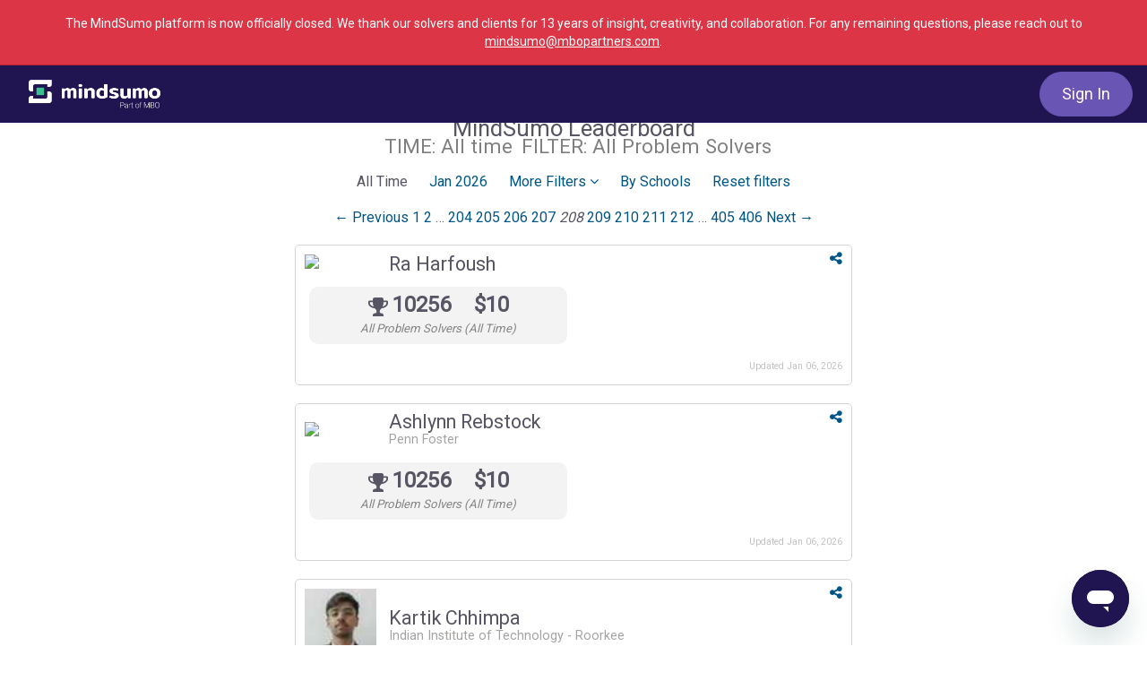

--- FILE ---
content_type: text/html; charset=utf-8
request_url: https://www.mindsumo.com/leaders?filter_by=&filter_item=&page=208&utm_campaign=leaderboard&utm_content=solver_leader_675753&utm_term=social_dropdown
body_size: 44746
content:
<!doctype html>
<html lang="en">
  <head>
    <title>MindSumo | Crowdsourcing for Innovation and Insights from Millennials</title>

  <meta name="viewport" content="width=device-width, initial-scale=1.0">
  <meta name="description" content="MindSumo is the leading crowdsourcing platform for insight and innovation from Millennials and Gen Z consumers. We harness the power of the crowd to generate ideas and solve problems for companies.">
  <meta name="keywords" content="mindsumo, mind, sumo, crowdsourcing, crowd, innovation, co-creation, open innovation, millennial, gen z, generation z, consumer, insight, consumer insights, market research, ideation">


<meta name="robots" content="all">

<!-- Open Graph Meta Tags -->
    <meta property="og:url" content="https://www.mindsumo.com/">
    <meta property="og:type" content="website">
    <meta property="og:site_name" content="MindSumo">
    <meta property="og:title" content="MindSumo | Crowdsourcing for Innovation and Insights from Millennials">
    <meta property="og:description" content="MindSumo is the leading crowdsourcing platform for insight and innovation from Millennials and Gen Z consumers. We harness the power of the crowd to generate ideas and solve problems for companies.">
    <meta property="og:locale" content="en_US">
    <meta property="og:image" content="https://d18qs7yq39787j.cloudfront.net/public/MindSumo_OpenGraph_2023.png">
      <meta property="og:image:url" content="https://d18qs7yq39787j.cloudfront.net/public/MindSumo_OpenGraph_2023.png">
      <meta property="og:image:width" content="1200">
      <meta property="og:image:height" content="630">
      <meta property="og:image:type" content="image/png">
      <meta property="og:image:alt" content="MindSumo logo">

<meta name="stripe-key" content="pk_072yBfE4tukbAO2PXS8gNrMZp7950">
<meta name="csrf-param" content="authenticity_token" />
<meta name="csrf-token" content="v0GZ8dGdef3P-OXZkZZZjp8Ibzioiblri8iizoBz-BwdHMVibA84pTN80PupxR8ushc-TkQftJsfMMkUlCW51A" />
    <script src="https://cmp.osano.com/6opkNTxW3JTq1NK9/58b0d84e-13cf-4767-853d-c3b663c48186/osano.js"></script>

<script type="text/javascript">
  ;window.NREUM||(NREUM={});NREUM.init={distributed_tracing:{enabled:true},privacy:{cookies_enabled:true}};
  ;NREUM.loader_config={accountID:"3000311",trustKey:"3000311",agentID:"1386210073",licenseKey:"NRJS-26914a0ca124c858e64",applicationID:"1238977057"};
  ;NREUM.info={beacon:"bam.nr-data.net",errorBeacon:"bam.nr-data.net",licenseKey:"NRJS-26914a0ca124c858e64",applicationID:"1238977057",sa:1};
  ;/*! For license information please see nr-loader-spa-1.288.1.min.js.LICENSE.txt */
  (()=>{var e,t,r={8122:(e,t,r)=>{"use strict";r.d(t,{a:()=>i});var n=r(944);function i(e,t){try{if(!e||"object"!=typeof e)return(0,n.R)(3);if(!t||"object"!=typeof t)return(0,n.R)(4);const r=Object.create(Object.getPrototypeOf(t),Object.getOwnPropertyDescriptors(t)),o=0===Object.keys(r).length?e:r;for(let a in o)if(void 0!==e[a])try{if(null===e[a]){r[a]=null;continue}Array.isArray(e[a])&&Array.isArray(t[a])?r[a]=Array.from(new Set([...e[a],...t[a]])):"object"==typeof e[a]&&"object"==typeof t[a]?r[a]=i(e[a],t[a]):r[a]=e[a]}catch(e){(0,n.R)(1,e)}return r}catch(e){(0,n.R)(2,e)}}},2555:(e,t,r)=>{"use strict";r.d(t,{Vp:()=>c,fn:()=>s,x1:()=>u});var n=r(384),i=r(8122);const o={beacon:n.NT.beacon,errorBeacon:n.NT.errorBeacon,licenseKey:void 0,applicationID:void 0,sa:void 0,queueTime:void 0,applicationTime:void 0,ttGuid:void 0,user:void 0,account:void 0,product:void 0,extra:void 0,jsAttributes:{},userAttributes:void 0,atts:void 0,transactionName:void 0,tNamePlain:void 0},a={};function s(e){try{const t=c(e);return!!t.licenseKey&&!!t.errorBeacon&&!!t.applicationID}catch(e){return!1}}function c(e){if(!e)throw new Error("All info objects require an agent identifier!");if(!a[e])throw new Error("Info for ".concat(e," was never set"));return a[e]}function u(e,t){if(!e)throw new Error("All info objects require an agent identifier!");a[e]=(0,i.a)(t,o);const r=(0,n.nY)(e);r&&(r.info=a[e])}},9417:(e,t,r)=>{"use strict";r.d(t,{D0:()=>h,gD:()=>g,xN:()=>p});var n=r(3333);const i=e=>{if(!e||"string"!=typeof e)return!1;try{document.createDocumentFragment().querySelector(e)}catch{return!1}return!0};var o=r(2614),a=r(944),s=r(384),c=r(8122);const u="[data-nr-mask]",d=()=>{const e={feature_flags:[],experimental:{marks:!1,measures:!1,resources:!1},mask_selector:"*",block_selector:"[data-nr-block]",mask_input_options:{color:!1,date:!1,"datetime-local":!1,email:!1,month:!1,number:!1,range:!1,search:!1,tel:!1,text:!1,time:!1,url:!1,week:!1,textarea:!1,select:!1,password:!0}};return{ajax:{deny_list:void 0,block_internal:!0,enabled:!0,autoStart:!0},api:{allow_registered_children:!0,duplicate_registered_data:!1},distributed_tracing:{enabled:void 0,exclude_newrelic_header:void 0,cors_use_newrelic_header:void 0,cors_use_tracecontext_headers:void 0,allowed_origins:void 0},get feature_flags(){return e.feature_flags},set feature_flags(t){e.feature_flags=t},generic_events:{enabled:!0,autoStart:!0},harvest:{interval:30},jserrors:{enabled:!0,autoStart:!0},logging:{enabled:!0,autoStart:!0},metrics:{enabled:!0,autoStart:!0},obfuscate:void 0,page_action:{enabled:!0},page_view_event:{enabled:!0,autoStart:!0},page_view_timing:{enabled:!0,autoStart:!0},performance:{get capture_marks(){return e.feature_flags.includes(n.$v.MARKS)||e.experimental.marks},set capture_marks(t){e.experimental.marks=t},get capture_measures(){return e.feature_flags.includes(n.$v.MEASURES)||e.experimental.measures},set capture_measures(t){e.experimental.measures=t},capture_detail:!0,resources:{get enabled(){return e.feature_flags.includes(n.$v.RESOURCES)||e.experimental.resources},set enabled(t){e.experimental.resources=t},asset_types:[],first_party_domains:[],ignore_newrelic:!0}},privacy:{cookies_enabled:!0},proxy:{assets:void 0,beacon:void 0},session:{expiresMs:o.wk,inactiveMs:o.BB},session_replay:{autoStart:!0,enabled:!1,preload:!1,sampling_rate:10,error_sampling_rate:100,collect_fonts:!1,inline_images:!1,fix_stylesheets:!0,mask_all_inputs:!0,get mask_text_selector(){return e.mask_selector},set mask_text_selector(t){i(t)?e.mask_selector="".concat(t,",").concat(u):""===t||null===t?e.mask_selector=u:(0,a.R)(5,t)},get block_class(){return"nr-block"},get ignore_class(){return"nr-ignore"},get mask_text_class(){return"nr-mask"},get block_selector(){return e.block_selector},set block_selector(t){i(t)?e.block_selector+=",".concat(t):""!==t&&(0,a.R)(6,t)},get mask_input_options(){return e.mask_input_options},set mask_input_options(t){t&&"object"==typeof t?e.mask_input_options={...t,password:!0}:(0,a.R)(7,t)}},session_trace:{enabled:!0,autoStart:!0},soft_navigations:{enabled:!0,autoStart:!0},spa:{enabled:!0,autoStart:!0},ssl:void 0,user_actions:{enabled:!0,elementAttributes:["id","className","tagName","type"]}}},l={},f="All configuration objects require an agent identifier!";function h(e){if(!e)throw new Error(f);if(!l[e])throw new Error("Configuration for ".concat(e," was never set"));return l[e]}function p(e,t){if(!e)throw new Error(f);l[e]=(0,c.a)(t,d());const r=(0,s.nY)(e);r&&(r.init=l[e])}function g(e,t){if(!e)throw new Error(f);var r=h(e);if(r){for(var n=t.split("."),i=0;i<n.length-1;i++)if("object"!=typeof(r=r[n[i]]))return;r=r[n[n.length-1]]}return r}},5603:(e,t,r)=>{"use strict";r.d(t,{a:()=>c,o:()=>s});var n=r(384),i=r(8122);const o={accountID:void 0,trustKey:void 0,agentID:void 0,licenseKey:void 0,applicationID:void 0,xpid:void 0},a={};function s(e){if(!e)throw new Error("All loader-config objects require an agent identifier!");if(!a[e])throw new Error("LoaderConfig for ".concat(e," was never set"));return a[e]}function c(e,t){if(!e)throw new Error("All loader-config objects require an agent identifier!");a[e]=(0,i.a)(t,o);const r=(0,n.nY)(e);r&&(r.loader_config=a[e])}},3371:(e,t,r)=>{"use strict";r.d(t,{V:()=>f,f:()=>l});var n=r(8122),i=r(384),o=r(6154),a=r(9324);let s=0;const c={buildEnv:a.F3,distMethod:a.Xs,version:a.xv,originTime:o.WN},u={appMetadata:{},customTransaction:void 0,denyList:void 0,disabled:!1,entityManager:void 0,harvester:void 0,isolatedBacklog:!1,loaderType:void 0,maxBytes:3e4,obfuscator:void 0,onerror:void 0,ptid:void 0,releaseIds:{},session:void 0,timeKeeper:void 0},d={};function l(e){if(!e)throw new Error("All runtime objects require an agent identifier!");if(!d[e])throw new Error("Runtime for ".concat(e," was never set"));return d[e]}function f(e,t){if(!e)throw new Error("All runtime objects require an agent identifier!");d[e]={...(0,n.a)(t,u),...c},Object.hasOwnProperty.call(d[e],"harvestCount")||Object.defineProperty(d[e],"harvestCount",{get:()=>++s});const r=(0,i.nY)(e);r&&(r.runtime=d[e])}},9324:(e,t,r)=>{"use strict";r.d(t,{F3:()=>i,Xs:()=>o,Yq:()=>a,xv:()=>n});const n="1.288.1",i="PROD",o="CDN",a="^2.0.0-alpha.18"},6154:(e,t,r)=>{"use strict";r.d(t,{A4:()=>s,OF:()=>d,RI:()=>i,WN:()=>h,bv:()=>o,gm:()=>a,lR:()=>f,m:()=>u,mw:()=>c,sb:()=>l});var n=r(1863);const i="undefined"!=typeof window&&!!window.document,o="undefined"!=typeof WorkerGlobalScope&&("undefined"!=typeof self&&self instanceof WorkerGlobalScope&&self.navigator instanceof WorkerNavigator||"undefined"!=typeof globalThis&&globalThis instanceof WorkerGlobalScope&&globalThis.navigator instanceof WorkerNavigator),a=i?window:"undefined"!=typeof WorkerGlobalScope&&("undefined"!=typeof self&&self instanceof WorkerGlobalScope&&self||"undefined"!=typeof globalThis&&globalThis instanceof WorkerGlobalScope&&globalThis),s="complete"===a?.document?.readyState,c=Boolean("hidden"===a?.document?.visibilityState),u=""+a?.location,d=/iPad|iPhone|iPod/.test(a.navigator?.userAgent),l=d&&"undefined"==typeof SharedWorker,f=(()=>{const e=a.navigator?.userAgent?.match(/Firefox[/\s](\d+\.\d+)/);return Array.isArray(e)&&e.length>=2?+e[1]:0})(),h=Date.now()-(0,n.t)()},7295:(e,t,r)=>{"use strict";r.d(t,{Xv:()=>a,gX:()=>i,iW:()=>o});var n=[];function i(e){if(!e||o(e))return!1;if(0===n.length)return!0;for(var t=0;t<n.length;t++){var r=n[t];if("*"===r.hostname)return!1;if(s(r.hostname,e.hostname)&&c(r.pathname,e.pathname))return!1}return!0}function o(e){return void 0===e.hostname}function a(e){if(n=[],e&&e.length)for(var t=0;t<e.length;t++){let r=e[t];if(!r)continue;0===r.indexOf("http://")?r=r.substring(7):0===r.indexOf("https://")&&(r=r.substring(8));const i=r.indexOf("/");let o,a;i>0?(o=r.substring(0,i),a=r.substring(i)):(o=r,a="");let[s]=o.split(":");n.push({hostname:s,pathname:a})}}function s(e,t){return!(e.length>t.length)&&t.indexOf(e)===t.length-e.length}function c(e,t){return 0===e.indexOf("/")&&(e=e.substring(1)),0===t.indexOf("/")&&(t=t.substring(1)),""===e||e===t}},3241:(e,t,r)=>{"use strict";r.d(t,{W:()=>o});var n=r(6154);const i="newrelic";function o(e={}){try{n.gm.dispatchEvent(new CustomEvent(i,{detail:e}))}catch(e){}}},1687:(e,t,r)=>{"use strict";r.d(t,{Ak:()=>c,Ze:()=>l,x3:()=>u});var n=r(7836),i=r(3606),o=r(860),a=r(2646);const s={};function c(e,t){const r={staged:!1,priority:o.P3[t]||0};d(e),s[e].get(t)||s[e].set(t,r)}function u(e,t){e&&s[e]&&(s[e].get(t)&&s[e].delete(t),h(e,t,!1),s[e].size&&f(e))}function d(e){if(!e)throw new Error("agentIdentifier required");s[e]||(s[e]=new Map)}function l(e="",t="feature",r=!1){if(d(e),!e||!s[e].get(t)||r)return h(e,t);s[e].get(t).staged=!0,f(e)}function f(e){const t=Array.from(s[e]);t.every((([e,t])=>t.staged))&&(t.sort(((e,t)=>e[1].priority-t[1].priority)),t.forEach((([t])=>{s[e].delete(t),h(e,t)})))}function h(e,t,r=!0){const o=e?n.ee.get(e):n.ee,s=i.i.handlers;if(!o.aborted&&o.backlog&&s){if(r){const e=o.backlog[t],r=s[t];if(r){for(let t=0;e&&t<e.length;++t)p(e[t],r);Object.entries(r).forEach((([e,t])=>{Object.values(t||{}).forEach((t=>{t[0]?.on&&t[0]?.context()instanceof a.y&&t[0].on(e,t[1])}))}))}}o.isolatedBacklog||delete s[t],o.backlog[t]=null,o.emit("drain-"+t,[])}}function p(e,t){var r=e[1];Object.values(t[r]||{}).forEach((t=>{var r=e[0];if(t[0]===r){var n=t[1],i=e[3],o=e[2];n.apply(i,o)}}))}},7836:(e,t,r)=>{"use strict";r.d(t,{P:()=>c,ee:()=>u});var n=r(384),i=r(8990),o=r(3371),a=r(2646),s=r(5607);const c="nr@context:".concat(s.W),u=function e(t,r){var n={},s={},d={},l=!1;try{l=16===r.length&&(0,o.f)(r).isolatedBacklog}catch(e){}var f={on:p,addEventListener:p,removeEventListener:function(e,t){var r=n[e];if(!r)return;for(var i=0;i<r.length;i++)r[i]===t&&r.splice(i,1)},emit:function(e,r,n,i,o){!1!==o&&(o=!0);if(u.aborted&&!i)return;t&&o&&t.emit(e,r,n);for(var a=h(n),c=g(e),d=c.length,l=0;l<d;l++)c[l].apply(a,r);var p=v()[s[e]];p&&p.push([f,e,r,a]);return a},get:m,listeners:g,context:h,buffer:function(e,t){const r=v();if(t=t||"feature",f.aborted)return;Object.entries(e||{}).forEach((([e,n])=>{s[n]=t,t in r||(r[t]=[])}))},abort:function(){f._aborted=!0,Object.keys(f.backlog).forEach((e=>{delete f.backlog[e]}))},isBuffering:function(e){return!!v()[s[e]]},debugId:r,backlog:l?{}:t&&"object"==typeof t.backlog?t.backlog:{},isolatedBacklog:l};return Object.defineProperty(f,"aborted",{get:()=>{let e=f._aborted||!1;return e||(t&&(e=t.aborted),e)}}),f;function h(e){return e&&e instanceof a.y?e:e?(0,i.I)(e,c,(()=>new a.y(c))):new a.y(c)}function p(e,t){n[e]=g(e).concat(t)}function g(e){return n[e]||[]}function m(t){return d[t]=d[t]||e(f,t)}function v(){return f.backlog}}(void 0,"globalEE"),d=(0,n.Zm)();d.ee||(d.ee=u)},2646:(e,t,r)=>{"use strict";r.d(t,{y:()=>n});class n{constructor(e){this.contextId=e}}},9908:(e,t,r)=>{"use strict";r.d(t,{d:()=>n,p:()=>i});var n=r(7836).ee.get("handle");function i(e,t,r,i,o){o?(o.buffer([e],i),o.emit(e,t,r)):(n.buffer([e],i),n.emit(e,t,r))}},3606:(e,t,r)=>{"use strict";r.d(t,{i:()=>o});var n=r(9908);o.on=a;var i=o.handlers={};function o(e,t,r,o){a(o||n.d,i,e,t,r)}function a(e,t,r,i,o){o||(o="feature"),e||(e=n.d);var a=t[o]=t[o]||{};(a[r]=a[r]||[]).push([e,i])}},3878:(e,t,r)=>{"use strict";function n(e,t){return{capture:e,passive:!1,signal:t}}function i(e,t,r=!1,i){window.addEventListener(e,t,n(r,i))}function o(e,t,r=!1,i){document.addEventListener(e,t,n(r,i))}r.d(t,{DD:()=>o,jT:()=>n,sp:()=>i})},5607:(e,t,r)=>{"use strict";r.d(t,{W:()=>n});const n=(0,r(9566).bz)()},9566:(e,t,r)=>{"use strict";r.d(t,{LA:()=>s,ZF:()=>c,bz:()=>a,el:()=>u});var n=r(6154);const i="xxxxxxxx-xxxx-4xxx-yxxx-xxxxxxxxxxxx";function o(e,t){return e?15&e[t]:16*Math.random()|0}function a(){const e=n.gm?.crypto||n.gm?.msCrypto;let t,r=0;return e&&e.getRandomValues&&(t=e.getRandomValues(new Uint8Array(30))),i.split("").map((e=>"x"===e?o(t,r++).toString(16):"y"===e?(3&o()|8).toString(16):e)).join("")}function s(e){const t=n.gm?.crypto||n.gm?.msCrypto;let r,i=0;t&&t.getRandomValues&&(r=t.getRandomValues(new Uint8Array(e)));const a=[];for(var s=0;s<e;s++)a.push(o(r,i++).toString(16));return a.join("")}function c(){return s(16)}function u(){return s(32)}},2614:(e,t,r)=>{"use strict";r.d(t,{BB:()=>a,H3:()=>n,g:()=>u,iL:()=>c,tS:()=>s,uh:()=>i,wk:()=>o});const n="NRBA",i="SESSION",o=144e5,a=18e5,s={STARTED:"session-started",PAUSE:"session-pause",RESET:"session-reset",RESUME:"session-resume",UPDATE:"session-update"},c={SAME_TAB:"same-tab",CROSS_TAB:"cross-tab"},u={OFF:0,FULL:1,ERROR:2}},1863:(e,t,r)=>{"use strict";function n(){return Math.floor(performance.now())}r.d(t,{t:()=>n})},7485:(e,t,r)=>{"use strict";r.d(t,{D:()=>i});var n=r(6154);function i(e){if(0===(e||"").indexOf("data:"))return{protocol:"data"};try{const t=new URL(e,location.href),r={port:t.port,hostname:t.hostname,pathname:t.pathname,search:t.search,protocol:t.protocol.slice(0,t.protocol.indexOf(":")),sameOrigin:t.protocol===n.gm?.location?.protocol&&t.host===n.gm?.location?.host};return r.port&&""!==r.port||("http:"===t.protocol&&(r.port="80"),"https:"===t.protocol&&(r.port="443")),r.pathname&&""!==r.pathname?r.pathname.startsWith("/")||(r.pathname="/".concat(r.pathname)):r.pathname="/",r}catch(e){return{}}}},944:(e,t,r)=>{"use strict";function n(e,t){"function"==typeof console.debug&&console.debug("New Relic Warning: https://github.com/newrelic/newrelic-browser-agent/blob/main/docs/warning-codes.md#".concat(e),t)}r.d(t,{R:()=>n})},5701:(e,t,r)=>{"use strict";r.d(t,{B:()=>o,t:()=>a});var n=r(3241);const i=new Set,o={};function a(e,t){const r=t.agentIdentifier;o[r]??={},e&&"object"==typeof e&&(i.has(r)||(t.ee.emit("rumresp",[e]),o[r]=e,i.add(r),(0,n.W)({agentIdentifier:r,loaded:!0,drained:!0,type:"lifecycle",name:"load",feature:void 0,data:e})))}},8990:(e,t,r)=>{"use strict";r.d(t,{I:()=>i});var n=Object.prototype.hasOwnProperty;function i(e,t,r){if(n.call(e,t))return e[t];var i=r();if(Object.defineProperty&&Object.keys)try{return Object.defineProperty(e,t,{value:i,writable:!0,enumerable:!1}),i}catch(e){}return e[t]=i,i}},6389:(e,t,r)=>{"use strict";function n(e,t=500,r={}){const n=r?.leading||!1;let i;return(...r)=>{n&&void 0===i&&(e.apply(this,r),i=setTimeout((()=>{i=clearTimeout(i)}),t)),n||(clearTimeout(i),i=setTimeout((()=>{e.apply(this,r)}),t))}}function i(e){let t=!1;return(...r)=>{t||(t=!0,e.apply(this,r))}}r.d(t,{J:()=>i,s:()=>n})},3304:(e,t,r)=>{"use strict";r.d(t,{A:()=>o});var n=r(7836);const i=()=>{const e=new WeakSet;return(t,r)=>{if("object"==typeof r&&null!==r){if(e.has(r))return;e.add(r)}return r}};function o(e){try{return JSON.stringify(e,i())??""}catch(e){try{n.ee.emit("internal-error",[e])}catch(e){}return""}}},3496:(e,t,r)=>{"use strict";function n(e){return!e||!(!e.licenseKey||!e.applicationID)}function i(e,t){return!e||e.licenseKey===t.info.licenseKey&&e.applicationID===t.info.applicationID}r.d(t,{A:()=>i,I:()=>n})},5289:(e,t,r)=>{"use strict";r.d(t,{GG:()=>o,sB:()=>a});var n=r(3878);function i(){return"undefined"==typeof document||"complete"===document.readyState}function o(e,t){if(i())return e();(0,n.sp)("load",e,t)}function a(e){if(i())return e();(0,n.DD)("DOMContentLoaded",e)}},384:(e,t,r)=>{"use strict";r.d(t,{NT:()=>o,US:()=>d,Zm:()=>a,bQ:()=>c,dV:()=>s,nY:()=>u,pV:()=>l});var n=r(6154),i=r(1863);const o={beacon:"bam.nr-data.net",errorBeacon:"bam.nr-data.net"};function a(){return n.gm.NREUM||(n.gm.NREUM={}),void 0===n.gm.newrelic&&(n.gm.newrelic=n.gm.NREUM),n.gm.NREUM}function s(){let e=a();return e.o||(e.o={ST:n.gm.setTimeout,SI:n.gm.setImmediate,CT:n.gm.clearTimeout,XHR:n.gm.XMLHttpRequest,REQ:n.gm.Request,EV:n.gm.Event,PR:n.gm.Promise,MO:n.gm.MutationObserver,FETCH:n.gm.fetch,WS:n.gm.WebSocket}),e}function c(e,t){let r=a();r.initializedAgents??={},t.initializedAt={ms:(0,i.t)(),date:new Date},r.initializedAgents[e]=t}function u(e){let t=a();return t.initializedAgents?.[e]}function d(e,t){a()[e]=t}function l(){return function(){let e=a();const t=e.info||{};e.info={beacon:o.beacon,errorBeacon:o.errorBeacon,...t}}(),function(){let e=a();const t=e.init||{};e.init={...t}}(),s(),function(){let e=a();const t=e.loader_config||{};e.loader_config={...t}}(),a()}},2843:(e,t,r)=>{"use strict";r.d(t,{u:()=>i});var n=r(3878);function i(e,t=!1,r,i){(0,n.DD)("visibilitychange",(function(){if(t)return void("hidden"===document.visibilityState&&e());e(document.visibilityState)}),r,i)}},8139:(e,t,r)=>{"use strict";r.d(t,{u:()=>f});var n=r(7836),i=r(3434),o=r(8990),a=r(6154);const s={},c=a.gm.XMLHttpRequest,u="addEventListener",d="removeEventListener",l="nr@wrapped:".concat(n.P);function f(e){var t=function(e){return(e||n.ee).get("events")}(e);if(s[t.debugId]++)return t;s[t.debugId]=1;var r=(0,i.YM)(t,!0);function f(e){r.inPlace(e,[u,d],"-",p)}function p(e,t){return e[1]}return"getPrototypeOf"in Object&&(a.RI&&h(document,f),c&&h(c.prototype,f),h(a.gm,f)),t.on(u+"-start",(function(e,t){var n=e[1];if(null!==n&&("function"==typeof n||"object"==typeof n)){var i=(0,o.I)(n,l,(function(){var e={object:function(){if("function"!=typeof n.handleEvent)return;return n.handleEvent.apply(n,arguments)},function:n}[typeof n];return e?r(e,"fn-",null,e.name||"anonymous"):n}));this.wrapped=e[1]=i}})),t.on(d+"-start",(function(e){e[1]=this.wrapped||e[1]})),t}function h(e,t,...r){let n=e;for(;"object"==typeof n&&!Object.prototype.hasOwnProperty.call(n,u);)n=Object.getPrototypeOf(n);n&&t(n,...r)}},3434:(e,t,r)=>{"use strict";r.d(t,{Jt:()=>o,YM:()=>c});var n=r(7836),i=r(5607);const o="nr@original:".concat(i.W);var a=Object.prototype.hasOwnProperty,s=!1;function c(e,t){return e||(e=n.ee),r.inPlace=function(e,t,n,i,o){n||(n="");const a="-"===n.charAt(0);for(let s=0;s<t.length;s++){const c=t[s],u=e[c];d(u)||(e[c]=r(u,a?c+n:n,i,c,o))}},r.flag=o,r;function r(t,r,n,s,c){return d(t)?t:(r||(r=""),nrWrapper[o]=t,function(e,t,r){if(Object.defineProperty&&Object.keys)try{return Object.keys(e).forEach((function(r){Object.defineProperty(t,r,{get:function(){return e[r]},set:function(t){return e[r]=t,t}})})),t}catch(e){u([e],r)}for(var n in e)a.call(e,n)&&(t[n]=e[n])}(t,nrWrapper,e),nrWrapper);function nrWrapper(){var o,a,d,l;try{a=this,o=[...arguments],d="function"==typeof n?n(o,a):n||{}}catch(t){u([t,"",[o,a,s],d],e)}i(r+"start",[o,a,s],d,c);try{return l=t.apply(a,o)}catch(e){throw i(r+"err",[o,a,e],d,c),e}finally{i(r+"end",[o,a,l],d,c)}}}function i(r,n,i,o){if(!s||t){var a=s;s=!0;try{e.emit(r,n,i,t,o)}catch(t){u([t,r,n,i],e)}s=a}}}function u(e,t){t||(t=n.ee);try{t.emit("internal-error",e)}catch(e){}}function d(e){return!(e&&"function"==typeof e&&e.apply&&!e[o])}},9414:(e,t,r)=>{"use strict";r.d(t,{J:()=>c});var n=r(7836),i=r(2646),o=r(944),a=r(3434);const s=new Map;function c(e,t,r,c){if("object"!=typeof t||!t||"string"!=typeof r||!r||"function"!=typeof t[r])return(0,o.R)(29);const u=function(e){return(e||n.ee).get("logger")}(e),d=(0,a.YM)(u),l=new i.y(n.P);l.level=c.level,l.customAttributes=c.customAttributes;const f=t[r]?.[a.Jt]||t[r];return s.set(f,l),d.inPlace(t,[r],"wrap-logger-",(()=>s.get(f))),u}},9300:(e,t,r)=>{"use strict";r.d(t,{T:()=>n});const n=r(860).K7.ajax},3333:(e,t,r)=>{"use strict";r.d(t,{$v:()=>u,TZ:()=>n,Zp:()=>i,kd:()=>c,mq:()=>s,nf:()=>a,qN:()=>o});const n=r(860).K7.genericEvents,i=["auxclick","click","copy","keydown","paste","scrollend"],o=["focus","blur"],a=4,s=1e3,c=["PageAction","UserAction","BrowserPerformance"],u={MARKS:"experimental.marks",MEASURES:"experimental.measures",RESOURCES:"experimental.resources"}},6774:(e,t,r)=>{"use strict";r.d(t,{T:()=>n});const n=r(860).K7.jserrors},993:(e,t,r)=>{"use strict";r.d(t,{A$:()=>o,ET:()=>a,TZ:()=>s,p_:()=>i});var n=r(860);const i={ERROR:"ERROR",WARN:"WARN",INFO:"INFO",DEBUG:"DEBUG",TRACE:"TRACE"},o={OFF:0,ERROR:1,WARN:2,INFO:3,DEBUG:4,TRACE:5},a="log",s=n.K7.logging},3785:(e,t,r)=>{"use strict";r.d(t,{R:()=>c,b:()=>u});var n=r(9908),i=r(1863),o=r(860),a=r(8154),s=r(993);function c(e,t,r={},c=s.p_.INFO,u,d=(0,i.t)()){(0,n.p)(a.xV,["API/logging/".concat(c.toLowerCase(),"/called")],void 0,o.K7.metrics,e),(0,n.p)(s.ET,[d,t,r,c,u],void 0,o.K7.logging,e)}function u(e){return"string"==typeof e&&Object.values(s.p_).some((t=>t===e.toUpperCase().trim()))}},8154:(e,t,r)=>{"use strict";r.d(t,{z_:()=>o,XG:()=>s,TZ:()=>n,rs:()=>i,xV:()=>a});r(6154),r(9566),r(384);const n=r(860).K7.metrics,i="sm",o="cm",a="storeSupportabilityMetrics",s="storeEventMetrics"},6630:(e,t,r)=>{"use strict";r.d(t,{T:()=>n});const n=r(860).K7.pageViewEvent},782:(e,t,r)=>{"use strict";r.d(t,{T:()=>n});const n=r(860).K7.pageViewTiming},6344:(e,t,r)=>{"use strict";r.d(t,{BB:()=>d,G4:()=>o,Qb:()=>l,TZ:()=>i,Ug:()=>a,_s:()=>s,bc:()=>u,yP:()=>c});var n=r(2614);const i=r(860).K7.sessionReplay,o={RECORD:"recordReplay",PAUSE:"pauseReplay",REPLAY_RUNNING:"replayRunning",ERROR_DURING_REPLAY:"errorDuringReplay"},a=.12,s={DomContentLoaded:0,Load:1,FullSnapshot:2,IncrementalSnapshot:3,Meta:4,Custom:5},c={[n.g.ERROR]:15e3,[n.g.FULL]:3e5,[n.g.OFF]:0},u={RESET:{message:"Session was reset",sm:"Reset"},IMPORT:{message:"Recorder failed to import",sm:"Import"},TOO_MANY:{message:"429: Too Many Requests",sm:"Too-Many"},TOO_BIG:{message:"Payload was too large",sm:"Too-Big"},CROSS_TAB:{message:"Session Entity was set to OFF on another tab",sm:"Cross-Tab"},ENTITLEMENTS:{message:"Session Replay is not allowed and will not be started",sm:"Entitlement"}},d=5e3,l={API:"api"}},5270:(e,t,r)=>{"use strict";r.d(t,{Aw:()=>c,CT:()=>u,SR:()=>s,rF:()=>d});var n=r(384),i=r(9417),o=r(7767),a=r(6154);function s(e){return!!(0,n.dV)().o.MO&&(0,o.V)(e)&&!0===(0,i.gD)(e,"session_trace.enabled")}function c(e){return!0===(0,i.gD)(e,"session_replay.preload")&&s(e)}function u(e,t){const r=t.correctAbsoluteTimestamp(e);return{originalTimestamp:e,correctedTimestamp:r,timestampDiff:e-r,originTime:a.WN,correctedOriginTime:t.correctedOriginTime,originTimeDiff:Math.floor(a.WN-t.correctedOriginTime)}}function d(e,t){try{if("string"==typeof t?.type){if("password"===t.type.toLowerCase())return"*".repeat(e?.length||0);if(void 0!==t?.dataset?.nrUnmask||t?.classList?.contains("nr-unmask"))return e}}catch(e){}return"string"==typeof e?e.replace(/[\S]/g,"*"):"*".repeat(e?.length||0)}},3738:(e,t,r)=>{"use strict";r.d(t,{He:()=>i,Kp:()=>s,Lc:()=>u,Rz:()=>d,TZ:()=>n,bD:()=>o,d3:()=>a,jx:()=>l,uP:()=>c});const n=r(860).K7.sessionTrace,i="bstResource",o="resource",a="-start",s="-end",c="fn"+a,u="fn"+s,d="pushState",l=1e3},3962:(e,t,r)=>{"use strict";r.d(t,{AM:()=>o,O2:()=>c,Qu:()=>u,TZ:()=>s,ih:()=>d,pP:()=>a,tC:()=>i});var n=r(860);const i=["click","keydown","submit","popstate"],o="api",a="initialPageLoad",s=n.K7.softNav,c={INITIAL_PAGE_LOAD:"",ROUTE_CHANGE:1,UNSPECIFIED:2},u={INTERACTION:1,AJAX:2,CUSTOM_END:3,CUSTOM_TRACER:4},d={IP:"in progress",FIN:"finished",CAN:"cancelled"}},7378:(e,t,r)=>{"use strict";r.d(t,{$p:()=>x,BR:()=>b,Kp:()=>R,L3:()=>y,Lc:()=>c,NC:()=>o,SG:()=>d,TZ:()=>i,U6:()=>p,UT:()=>m,d3:()=>w,dT:()=>f,e5:()=>E,gx:()=>v,l9:()=>l,oW:()=>h,op:()=>g,rw:()=>u,tH:()=>T,uP:()=>s,wW:()=>A,xq:()=>a});var n=r(384);const i=r(860).K7.spa,o=["click","submit","keypress","keydown","keyup","change"],a=999,s="fn-start",c="fn-end",u="cb-start",d="api-ixn-",l="remaining",f="interaction",h="spaNode",p="jsonpNode",g="fetch-start",m="fetch-done",v="fetch-body-",b="jsonp-end",y=(0,n.dV)().o.ST,w="-start",R="-end",x="-body",A="cb"+R,E="jsTime",T="fetch"},4234:(e,t,r)=>{"use strict";r.d(t,{W:()=>o});var n=r(7836),i=r(1687);class o{constructor(e,t){this.agentIdentifier=e,this.ee=n.ee.get(e),this.featureName=t,this.blocked=!1}deregisterDrain(){(0,i.x3)(this.agentIdentifier,this.featureName)}}},7767:(e,t,r)=>{"use strict";r.d(t,{V:()=>o});var n=r(9417),i=r(6154);const o=e=>i.RI&&!0===(0,n.gD)(e,"privacy.cookies_enabled")},2110:(e,t,r)=>{"use strict";r.d(t,{j:()=>j});var n=r(860),i=r(9908),o=r(1687),a=r(5289),s=r(6154),c=r(944),u=r(8154),d=r(384),l=r(6344);const f=["setErrorHandler","finished","addToTrace","addRelease","recordCustomEvent","addPageAction","setCurrentRouteName","setPageViewName","setCustomAttribute","interaction","noticeError","setUserId","setApplicationVersion","start",l.G4.RECORD,l.G4.PAUSE,"log","wrapLogger","register"],h=["setErrorHandler","finished","addToTrace","addRelease"];var p=r(1863),g=r(2614),m=r(993),v=r(3785),b=r(9414),y=r(3496);var w=r(3241),R=r(5701);function x(){const e=(0,d.pV)();f.forEach((t=>{e[t]=(...r)=>function(t,...r){let n=[];return Object.values(e.initializedAgents).forEach((e=>{e&&e.runtime?e.exposed&&e[t]&&"micro-agent"!==e.runtime.loaderType&&n.push(e[t](...r)):(0,c.R)(38,t)})),n[0]}(t,...r)}))}const A={};function E(e,t){t||(0,o.Ak)(e.agentIdentifier,"api");const d=e.ee.get("tracer");A[e.agentIdentifier]=g.g.OFF,e.ee.on(l.G4.REPLAY_RUNNING,(t=>{A[e.agentIdentifier]=t}));const f="api-",x=f+"ixn-",E={addPageAction:function(e,t,r,i=(0,p.t)()){N(f,"addPageAction",!0,n.K7.genericEvents,i)(e,t,r)},log:function(t,{customAttributes:r={},level:o=m.p_.INFO}={},a,s=(0,p.t)()){(0,i.p)(u.xV,["API/log/called"],void 0,n.K7.metrics,e.ee),(0,v.R)(e.ee,t,r,o,a,s)},noticeError:function(t,r,o,a=(0,p.t)()){"string"==typeof t&&(t=new Error(t)),(0,i.p)(u.xV,["API/noticeError/called"],void 0,n.K7.metrics,e.ee),(0,i.p)("err",[t,a,!1,r,!!A[e.agentIdentifier],void 0,o],void 0,n.K7.jserrors,e.ee)}};function T(t,r,n,i){const o=e.info;return null===r?delete o.jsAttributes[t]:e.info={...e.info,jsAttributes:{...o.jsAttributes,[t]:r}},N(f,n,!0,i||null===r?"session":void 0)(t,r)}function S(){}e.register=function(t){return(0,i.p)(u.xV,["API/register/called"],void 0,n.K7.metrics,e.ee),function(e,t,r){const o={};let a,s;(0,c.R)(54,"newrelic.register"),e.init.api.allow_registered_children||(a=()=>(0,c.R)(55)),r&&(0,y.I)(r)||(a=()=>(0,c.R)(48,r));const d={addPageAction:(e,n={})=>{l(t.addPageAction,[e,{...o,...n}],r)},log:(e,n={})=>{l(t.log,[e,{...n,customAttributes:{...o,...n.customAttributes||{}}}],r)},noticeError:(e,n={})=>{l(t.noticeError,[e,{...o,...n}],r)},setApplicationVersion:e=>{o["application.version"]=e},setCustomAttribute:(e,t)=>{o[e]=t},setUserId:e=>{o["enduser.id"]=e},metadata:{customAttributes:o,target:r,get connected(){return s||Promise.reject(new Error("Failed to connect"))}}};a?a():s=new Promise(((t,n)=>{try{const i=e.runtime?.entityManager;let a=!!i?.get().entityGuid,s=i?.getEntityGuidFor(r.licenseKey,r.applicationID),c=!!s;if(a&&c)r.entityGuid=s,t(d);else{const u=setTimeout((()=>n(new Error("Failed to connect - Timeout"))),15e3);function l(n){(0,y.A)(n,e)?a||=!0:r.licenseKey===n.licenseKey&&r.applicationID===n.applicationID&&(c=!0,r.entityGuid=n.entityGuid),a&&c&&(clearTimeout(u),e.ee.removeEventListener("entity-added",l),t(d))}e.ee.emit("api-send-rum",[o,r]),e.ee.on("entity-added",l)}}catch(f){n(f)}}));const l=async(t,r,o)=>{if(a)return a();const d=(0,p.t)();(0,i.p)(u.xV,["API/register/".concat(t.name,"/called")],void 0,n.K7.metrics,e.ee);try{await s;const n=e.init.api.duplicate_registered_data;(!0===n||Array.isArray(n)&&n.includes(o.entityGuid))&&t(...r,void 0,d),t(...r,o.entityGuid,d)}catch(e){(0,c.R)(50,e)}};return d}(e,E,t)},e.log=function(e,t){E.log(e,t)},e.wrapLogger=(t,r,{customAttributes:o={},level:a=m.p_.INFO}={})=>{(0,i.p)(u.xV,["API/wrapLogger/called"],void 0,n.K7.metrics,e.ee),(0,b.J)(e.ee,t,r,{customAttributes:o,level:a})},h.forEach((t=>{e[t]=N(f,t,!0,"api")})),e.addPageAction=function(e,t){E.addPageAction(e,t)},e.recordCustomEvent=N(f,"recordCustomEvent",!0,n.K7.genericEvents),e.setPageViewName=function(t,r){if("string"==typeof t)return"/"!==t.charAt(0)&&(t="/"+t),e.runtime.customTransaction=(r||"http://custom.transaction")+t,N(f,"setPageViewName",!0)()},e.setCustomAttribute=function(e,t,r=!1){if("string"==typeof e){if(["string","number","boolean"].includes(typeof t)||null===t)return T(e,t,"setCustomAttribute",r);(0,c.R)(40,typeof t)}else(0,c.R)(39,typeof e)},e.setUserId=function(e){if("string"==typeof e||null===e)return T("enduser.id",e,"setUserId",!0);(0,c.R)(41,typeof e)},e.setApplicationVersion=function(e){if("string"==typeof e||null===e)return T("application.version",e,"setApplicationVersion",!1);(0,c.R)(42,typeof e)},e.start=()=>{try{(0,i.p)(u.xV,["API/start/called"],void 0,n.K7.metrics,e.ee),e.ee.emit("manual-start-all")}catch(e){(0,c.R)(23,e)}},e[l.G4.RECORD]=function(){(0,i.p)(u.xV,["API/recordReplay/called"],void 0,n.K7.metrics,e.ee),(0,i.p)(l.G4.RECORD,[],void 0,n.K7.sessionReplay,e.ee)},e[l.G4.PAUSE]=function(){(0,i.p)(u.xV,["API/pauseReplay/called"],void 0,n.K7.metrics,e.ee),(0,i.p)(l.G4.PAUSE,[],void 0,n.K7.sessionReplay,e.ee)},e.interaction=function(e){return(new S).get("object"==typeof e?e:{})};const I=S.prototype={createTracer:function(t,r){var o={},a=this,s="function"==typeof r;return(0,i.p)(u.xV,["API/createTracer/called"],void 0,n.K7.metrics,e.ee),e.runSoftNavOverSpa||(0,i.p)(x+"tracer",[(0,p.t)(),t,o],a,n.K7.spa,e.ee),function(){if(d.emit((s?"":"no-")+"fn-start",[(0,p.t)(),a,s],o),s)try{return r.apply(this,arguments)}catch(e){const t="string"==typeof e?new Error(e):e;throw d.emit("fn-err",[arguments,this,t],o),t}finally{d.emit("fn-end",[(0,p.t)()],o)}}}};function N(t,r,o,a,s=(0,p.t)()){return function(){return(0,i.p)(u.xV,["API/"+r+"/called"],void 0,n.K7.metrics,e.ee),(0,w.W)({agentIdentifier:e.agentIdentifier,drained:!!R.B?.[e.agentIdentifier],type:"data",name:"api",feature:t+r,data:{notSpa:o,bufferGroup:a}}),a&&(0,i.p)(t+r,[s,...arguments],o?null:this,a,e.ee),o?void 0:this}}function _(){r.e(478).then(r.bind(r,8778)).then((({setAsyncAPI:t})=>{t(e),(0,o.Ze)(e.agentIdentifier,"api")})).catch((t=>{(0,c.R)(27,t),e.ee.abort()}))}return["actionText","setName","setAttribute","save","ignore","onEnd","getContext","end","get"].forEach((t=>{I[t]=function(){return N.apply(this,[x,t,void 0,e.runSoftNavOverSpa?n.K7.softNav:n.K7.spa]).apply(this,arguments)}})),e.setCurrentRouteName=function(){return e.runSoftNavOverSpa?N(x,"routeName",void 0,n.K7.softNav)(...arguments):N(f,"routeName",!0,n.K7.spa)(...arguments)},e.noticeError=function(e,t){E.noticeError(e,t)},s.RI?(0,a.GG)((()=>_()),!0):_(),!0}var T=r(2555),S=r(9417),I=r(5603),N=r(3371);const _=e=>{const t=e.startsWith("http");e+="/",r.p=t?e:"https://"+e};var O=r(7836);const P=new Set;function j(e,t={},r,n){let{init:i,info:o,loader_config:a,runtime:c={},exposed:u=!0}=t;c.loaderType=r;const l=(0,d.pV)();o||(i=l.init,o=l.info,a=l.loader_config),(0,S.xN)(e.agentIdentifier,i||{}),(0,I.a)(e.agentIdentifier,a||{}),o.jsAttributes??={},s.bv&&(o.jsAttributes.isWorker=!0),(0,T.x1)(e.agentIdentifier,o);const f=e.init,h=[o.beacon,o.errorBeacon];P.has(e.agentIdentifier)||(f.proxy.assets&&(_(f.proxy.assets),h.push(f.proxy.assets)),f.proxy.beacon&&h.push(f.proxy.beacon),x(),(0,d.US)("activatedFeatures",R.B),e.runSoftNavOverSpa&&=!0===f.soft_navigations.enabled&&f.feature_flags.includes("soft_nav")),c.denyList=[...f.ajax.deny_list||[],...f.ajax.block_internal?h:[]],c.ptid=e.agentIdentifier,(0,N.V)(e.agentIdentifier,c),P.has(e.agentIdentifier)||(e.ee=O.ee.get(e.agentIdentifier),e.exposed=u,E(e,n),(0,w.W)({agentIdentifier:e.agentIdentifier,drained:!!R.B?.[e.agentIdentifier],type:"lifecycle",name:"initialize",feature:void 0,data:e.config})),P.add(e.agentIdentifier)}},8374:(e,t,r)=>{r.nc=(()=>{try{return document?.currentScript?.nonce}catch(e){}return""})()},860:(e,t,r)=>{"use strict";r.d(t,{$J:()=>d,K7:()=>c,P3:()=>u,XX:()=>i,Yy:()=>s,df:()=>o,qY:()=>n,v4:()=>a});const n="events",i="jserrors",o="browser/blobs",a="rum",s="browser/logs",c={ajax:"ajax",genericEvents:"generic_events",jserrors:i,logging:"logging",metrics:"metrics",pageAction:"page_action",pageViewEvent:"page_view_event",pageViewTiming:"page_view_timing",sessionReplay:"session_replay",sessionTrace:"session_trace",softNav:"soft_navigations",spa:"spa"},u={[c.pageViewEvent]:1,[c.pageViewTiming]:2,[c.metrics]:3,[c.jserrors]:4,[c.spa]:5,[c.ajax]:6,[c.sessionTrace]:7,[c.softNav]:8,[c.sessionReplay]:9,[c.logging]:10,[c.genericEvents]:11},d={[c.pageViewEvent]:a,[c.pageViewTiming]:n,[c.ajax]:n,[c.spa]:n,[c.softNav]:n,[c.metrics]:i,[c.jserrors]:i,[c.sessionTrace]:o,[c.sessionReplay]:o,[c.logging]:s,[c.genericEvents]:"ins"}}},n={};function i(e){var t=n[e];if(void 0!==t)return t.exports;var o=n[e]={exports:{}};return r[e](o,o.exports,i),o.exports}i.m=r,i.d=(e,t)=>{for(var r in t)i.o(t,r)&&!i.o(e,r)&&Object.defineProperty(e,r,{enumerable:!0,get:t[r]})},i.f={},i.e=e=>Promise.all(Object.keys(i.f).reduce(((t,r)=>(i.f[r](e,t),t)),[])),i.u=e=>({212:"nr-spa-compressor",249:"nr-spa-recorder",478:"nr-spa"}[e]+"-1.288.1.min.js"),i.o=(e,t)=>Object.prototype.hasOwnProperty.call(e,t),e={},t="NRBA-1.288.1.PROD:",i.l=(r,n,o,a)=>{if(e[r])e[r].push(n);else{var s,c;if(void 0!==o)for(var u=document.getElementsByTagName("script"),d=0;d<u.length;d++){var l=u[d];if(l.getAttribute("src")==r||l.getAttribute("data-webpack")==t+o){s=l;break}}if(!s){c=!0;var f={478:"sha512-A197RDwDZ/NC6lb/PMIOFBrBanO57cULL4UpUepScgzjZPIPBBvfu4q0KzMhC7C3O5hKrc4kmK4aLpo+cShQzw==",249:"sha512-vLsg6+YBYhjurdM2WzfhBAhBVePWtoDu80qykIlpvNN2ZI/vQW6RtaLjxO4qURR+uoqAzj3rmr/WXrut/dMk6w==",212:"sha512-zp1Z+7gPpQlCybgSJryGY0yfN1jgDOdumlzqhYMlkNM6WECh2j0PyauwuXIRk8U4vpuwRq7tFWKekZv0Lednvw=="};(s=document.createElement("script")).charset="utf-8",s.timeout=120,i.nc&&s.setAttribute("nonce",i.nc),s.setAttribute("data-webpack",t+o),s.src=r,0!==s.src.indexOf(window.location.origin+"/")&&(s.crossOrigin="anonymous"),f[a]&&(s.integrity=f[a])}e[r]=[n];var h=(t,n)=>{s.onerror=s.onload=null,clearTimeout(p);var i=e[r];if(delete e[r],s.parentNode&&s.parentNode.removeChild(s),i&&i.forEach((e=>e(n))),t)return t(n)},p=setTimeout(h.bind(null,void 0,{type:"timeout",target:s}),12e4);s.onerror=h.bind(null,s.onerror),s.onload=h.bind(null,s.onload),c&&document.head.appendChild(s)}},i.r=e=>{"undefined"!=typeof Symbol&&Symbol.toStringTag&&Object.defineProperty(e,Symbol.toStringTag,{value:"Module"}),Object.defineProperty(e,"__esModule",{value:!0})},i.p="https://js-agent.newrelic.com/",(()=>{var e={38:0,788:0};i.f.j=(t,r)=>{var n=i.o(e,t)?e[t]:void 0;if(0!==n)if(n)r.push(n[2]);else{var o=new Promise(((r,i)=>n=e[t]=[r,i]));r.push(n[2]=o);var a=i.p+i.u(t),s=new Error;i.l(a,(r=>{if(i.o(e,t)&&(0!==(n=e[t])&&(e[t]=void 0),n)){var o=r&&("load"===r.type?"missing":r.type),a=r&&r.target&&r.target.src;s.message="Loading chunk "+t+" failed.\n("+o+": "+a+")",s.name="ChunkLoadError",s.type=o,s.request=a,n[1](s)}}),"chunk-"+t,t)}};var t=(t,r)=>{var n,o,[a,s,c]=r,u=0;if(a.some((t=>0!==e[t]))){for(n in s)i.o(s,n)&&(i.m[n]=s[n]);if(c)c(i)}for(t&&t(r);u<a.length;u++)o=a[u],i.o(e,o)&&e[o]&&e[o][0](),e[o]=0},r=self["webpackChunk:NRBA-1.288.1.PROD"]=self["webpackChunk:NRBA-1.288.1.PROD"]||[];r.forEach(t.bind(null,0)),r.push=t.bind(null,r.push.bind(r))})(),(()=>{"use strict";i(8374);var e=i(944),t=i(6344),r=i(9566);class n{agentIdentifier;constructor(){this.agentIdentifier=(0,r.LA)(16)}#e(t,...r){if(this[t]!==n.prototype[t])return this[t](...r);(0,e.R)(35,t)}addPageAction(e,t){return this.#e("addPageAction",e,t)}register(e){return this.#e("register",e)}recordCustomEvent(e,t){return this.#e("recordCustomEvent",e,t)}setPageViewName(e,t){return this.#e("setPageViewName",e,t)}setCustomAttribute(e,t,r){return this.#e("setCustomAttribute",e,t,r)}noticeError(e,t){return this.#e("noticeError",e,t)}setUserId(e){return this.#e("setUserId",e)}setApplicationVersion(e){return this.#e("setApplicationVersion",e)}setErrorHandler(e){return this.#e("setErrorHandler",e)}addRelease(e,t){return this.#e("addRelease",e,t)}log(e,t){return this.#e("log",e,t)}}class o extends n{#e(t,...r){if(this[t]!==o.prototype[t]&&this[t]!==n.prototype[t])return this[t](...r);(0,e.R)(35,t)}start(){return this.#e("start")}finished(e){return this.#e("finished",e)}recordReplay(){return this.#e(t.G4.RECORD)}pauseReplay(){return this.#e(t.G4.PAUSE)}addToTrace(e){return this.#e("addToTrace",e)}setCurrentRouteName(e){return this.#e("setCurrentRouteName",e)}interaction(){return this.#e("interaction")}wrapLogger(e,t,r){return this.#e("wrapLogger",e,t,r)}}var a=i(860),s=i(9417);const c=Object.values(a.K7);function u(e){const t={};return c.forEach((r=>{t[r]=function(e,t){return!0===(0,s.gD)(t,"".concat(e,".enabled"))}(r,e)})),t}var d=i(2110);var l=i(9908),f=i(1687),h=i(4234),p=i(5289),g=i(6154),m=i(5270),v=i(7767),b=i(6389);class y extends h.W{constructor(e,t,r=!0){super(e.agentIdentifier,t),this.auto=r,this.abortHandler=void 0,this.featAggregate=void 0,this.onAggregateImported=void 0,!1===e.init[this.featureName].autoStart&&(this.auto=!1),this.auto?(0,f.Ak)(e.agentIdentifier,t):this.ee.on("manual-start-all",(0,b.J)((()=>{(0,f.Ak)(e.agentIdentifier,this.featureName),this.auto=!0,this.importAggregator(e)})))}importAggregator(t,r={}){if(this.featAggregate||!this.auto)return;let n;this.onAggregateImported=new Promise((e=>{n=e}));const o=async()=>{let o;try{if((0,v.V)(this.agentIdentifier)){const{setupAgentSession:e}=await i.e(478).then(i.bind(i,6526));o=e(t)}}catch(t){(0,e.R)(20,t),this.ee.emit("internal-error",[t]),this.featureName===a.K7.sessionReplay&&this.abortHandler?.()}try{if(!this.#t(this.featureName,o))return(0,f.Ze)(this.agentIdentifier,this.featureName),void n(!1);const{lazyFeatureLoader:e}=await i.e(478).then(i.bind(i,6103)),{Aggregate:a}=await e(this.featureName,"aggregate");this.featAggregate=new a(t,r),t.runtime.harvester.initializedAggregates.push(this.featAggregate),n(!0)}catch(t){(0,e.R)(34,t),this.abortHandler?.(),(0,f.Ze)(this.agentIdentifier,this.featureName,!0),n(!1),this.ee&&this.ee.abort()}};g.RI?(0,p.GG)((()=>o()),!0):o()}#t(e,t){switch(e){case a.K7.sessionReplay:return(0,m.SR)(this.agentIdentifier)&&!!t;case a.K7.sessionTrace:return!!t;default:return!0}}}var w=i(6630);class R extends y{static featureName=w.T;constructor(e,t=!0){super(e,w.T,t),this.ee.on("api-send-rum",((e,t)=>(0,l.p)("send-rum",[e,t],void 0,this.featureName,this.ee))),this.importAggregator(e)}}var x=i(384);var A=i(2843),E=i(3878),T=i(782),S=i(1863);class I extends y{static featureName=T.T;constructor(e,t=!0){super(e,T.T,t),g.RI&&((0,A.u)((()=>(0,l.p)("docHidden",[(0,S.t)()],void 0,T.T,this.ee)),!0),(0,E.sp)("pagehide",(()=>(0,l.p)("winPagehide",[(0,S.t)()],void 0,T.T,this.ee))),this.importAggregator(e))}}var N=i(8154);class _ extends y{static featureName=N.TZ;constructor(e,t=!0){super(e,N.TZ,t),g.RI&&document.addEventListener("securitypolicyviolation",(e=>{(0,l.p)(N.xV,["Generic/CSPViolation/Detected"],void 0,this.featureName,this.ee)})),this.importAggregator(e)}}var O=i(6774),P=i(3304);class j{constructor(e,t,r,n,i){this.name="UncaughtError",this.message="string"==typeof e?e:(0,P.A)(e),this.sourceURL=t,this.line=r,this.column=n,this.__newrelic=i}}function C(e){return D(e)?e:new j(void 0!==e?.message?e.message:e,e?.filename||e?.sourceURL,e?.lineno||e?.line,e?.colno||e?.col,e?.__newrelic)}function k(e){const t="Unhandled Promise Rejection: ";if(!e?.reason)return;if(D(e.reason)){try{e.reason.message.startsWith(t)||(e.reason.message=t+e.reason.message)}catch(e){}return C(e.reason)}const r=C(e.reason);return(r.message||"").startsWith(t)||(r.message=t+r.message),r}function L(e){if(e.error instanceof SyntaxError&&!/:\d+$/.test(e.error.stack?.trim())){const t=new j(e.message,e.filename,e.lineno,e.colno,e.error.__newrelic);return t.name=SyntaxError.name,t}return D(e.error)?e.error:C(e)}function D(e){return e instanceof Error&&!!e.stack}class M extends y{static featureName=O.T;#r=!1;constructor(e,r=!0){super(e,O.T,r);try{this.removeOnAbort=new AbortController}catch(e){}this.ee.on("internal-error",((e,t)=>{this.abortHandler&&(0,l.p)("ierr",[C(e),(0,S.t)(),!0,{},this.#r,t],void 0,this.featureName,this.ee)})),this.ee.on(t.G4.REPLAY_RUNNING,(e=>{this.#r=e})),g.gm.addEventListener("unhandledrejection",(e=>{this.abortHandler&&(0,l.p)("err",[k(e),(0,S.t)(),!1,{unhandledPromiseRejection:1},this.#r],void 0,this.featureName,this.ee)}),(0,E.jT)(!1,this.removeOnAbort?.signal)),g.gm.addEventListener("error",(e=>{this.abortHandler&&(0,l.p)("err",[L(e),(0,S.t)(),!1,{},this.#r],void 0,this.featureName,this.ee)}),(0,E.jT)(!1,this.removeOnAbort?.signal)),this.abortHandler=this.#n,this.importAggregator(e)}#n(){this.removeOnAbort?.abort(),this.abortHandler=void 0}}var H=i(8990);let K=1;function U(e){const t=typeof e;return!e||"object"!==t&&"function"!==t?-1:e===g.gm?0:(0,H.I)(e,"nr@id",(function(){return K++}))}function G(e){if("string"==typeof e&&e.length)return e.length;if("object"==typeof e){if("undefined"!=typeof ArrayBuffer&&e instanceof ArrayBuffer&&e.byteLength)return e.byteLength;if("undefined"!=typeof Blob&&e instanceof Blob&&e.size)return e.size;if(!("undefined"!=typeof FormData&&e instanceof FormData))try{return(0,P.A)(e).length}catch(e){return}}}var V=i(8139),F=i(7836),B=i(3434);const W={},z=["open","send"];function q(t){var r=t||F.ee;const n=function(e){return(e||F.ee).get("xhr")}(r);if(void 0===g.gm.XMLHttpRequest)return n;if(W[n.debugId]++)return n;W[n.debugId]=1,(0,V.u)(r);var i=(0,B.YM)(n),o=g.gm.XMLHttpRequest,a=g.gm.MutationObserver,s=g.gm.Promise,c=g.gm.setInterval,u="readystatechange",d=["onload","onerror","onabort","onloadstart","onloadend","onprogress","ontimeout"],l=[],f=g.gm.XMLHttpRequest=function(t){const r=new o(t),a=n.context(r);try{n.emit("new-xhr",[r],a),r.addEventListener(u,(s=a,function(){var e=this;e.readyState>3&&!s.resolved&&(s.resolved=!0,n.emit("xhr-resolved",[],e)),i.inPlace(e,d,"fn-",y)}),(0,E.jT)(!1))}catch(t){(0,e.R)(15,t);try{n.emit("internal-error",[t])}catch(e){}}var s;return r};function h(e,t){i.inPlace(t,["onreadystatechange"],"fn-",y)}if(function(e,t){for(var r in e)t[r]=e[r]}(o,f),f.prototype=o.prototype,i.inPlace(f.prototype,z,"-xhr-",y),n.on("send-xhr-start",(function(e,t){h(e,t),function(e){l.push(e),a&&(p?p.then(b):c?c(b):(m=-m,v.data=m))}(t)})),n.on("open-xhr-start",h),a){var p=s&&s.resolve();if(!c&&!s){var m=1,v=document.createTextNode(m);new a(b).observe(v,{characterData:!0})}}else r.on("fn-end",(function(e){e[0]&&e[0].type===u||b()}));function b(){for(var e=0;e<l.length;e++)h(0,l[e]);l.length&&(l=[])}function y(e,t){return t}return n}var Z="fetch-",Y=Z+"body-",J=["arrayBuffer","blob","json","text","formData"],X=g.gm.Request,Q=g.gm.Response,ee="prototype";const te={};function re(e){const t=function(e){return(e||F.ee).get("fetch")}(e);if(!(X&&Q&&g.gm.fetch))return t;if(te[t.debugId]++)return t;function r(e,r,n){var i=e[r];"function"==typeof i&&(e[r]=function(){var e,r=[...arguments],o={};t.emit(n+"before-start",[r],o),o[F.P]&&o[F.P].dt&&(e=o[F.P].dt);var a=i.apply(this,r);return t.emit(n+"start",[r,e],a),a.then((function(e){return t.emit(n+"end",[null,e],a),e}),(function(e){throw t.emit(n+"end",[e],a),e}))})}return te[t.debugId]=1,J.forEach((e=>{r(X[ee],e,Y),r(Q[ee],e,Y)})),r(g.gm,"fetch",Z),t.on(Z+"end",(function(e,r){var n=this;if(r){var i=r.headers.get("content-length");null!==i&&(n.rxSize=i),t.emit(Z+"done",[null,r],n)}else t.emit(Z+"done",[e],n)})),t}var ne=i(7485),ie=i(5603);class oe{constructor(e){this.agentIdentifier=e}generateTracePayload(e){if(!this.shouldGenerateTrace(e))return null;var t=(0,ie.o)(this.agentIdentifier);if(!t)return null;var n=(t.accountID||"").toString()||null,i=(t.agentID||"").toString()||null,o=(t.trustKey||"").toString()||null;if(!n||!i)return null;var a=(0,r.ZF)(),s=(0,r.el)(),c=Date.now(),u={spanId:a,traceId:s,timestamp:c};return(e.sameOrigin||this.isAllowedOrigin(e)&&this.useTraceContextHeadersForCors())&&(u.traceContextParentHeader=this.generateTraceContextParentHeader(a,s),u.traceContextStateHeader=this.generateTraceContextStateHeader(a,c,n,i,o)),(e.sameOrigin&&!this.excludeNewrelicHeader()||!e.sameOrigin&&this.isAllowedOrigin(e)&&this.useNewrelicHeaderForCors())&&(u.newrelicHeader=this.generateTraceHeader(a,s,c,n,i,o)),u}generateTraceContextParentHeader(e,t){return"00-"+t+"-"+e+"-01"}generateTraceContextStateHeader(e,t,r,n,i){return i+"@nr=0-1-"+r+"-"+n+"-"+e+"----"+t}generateTraceHeader(e,t,r,n,i,o){if(!("function"==typeof g.gm?.btoa))return null;var a={v:[0,1],d:{ty:"Browser",ac:n,ap:i,id:e,tr:t,ti:r}};return o&&n!==o&&(a.d.tk=o),btoa((0,P.A)(a))}shouldGenerateTrace(e){return this.isDtEnabled()&&this.isAllowedOrigin(e)}isAllowedOrigin(e){var t=!1,r={};if((0,s.gD)(this.agentIdentifier,"distributed_tracing")&&(r=(0,s.D0)(this.agentIdentifier).distributed_tracing),e.sameOrigin)t=!0;else if(r.allowed_origins instanceof Array)for(var n=0;n<r.allowed_origins.length;n++){var i=(0,ne.D)(r.allowed_origins[n]);if(e.hostname===i.hostname&&e.protocol===i.protocol&&e.port===i.port){t=!0;break}}return t}isDtEnabled(){var e=(0,s.gD)(this.agentIdentifier,"distributed_tracing");return!!e&&!!e.enabled}excludeNewrelicHeader(){var e=(0,s.gD)(this.agentIdentifier,"distributed_tracing");return!!e&&!!e.exclude_newrelic_header}useNewrelicHeaderForCors(){var e=(0,s.gD)(this.agentIdentifier,"distributed_tracing");return!!e&&!1!==e.cors_use_newrelic_header}useTraceContextHeadersForCors(){var e=(0,s.gD)(this.agentIdentifier,"distributed_tracing");return!!e&&!!e.cors_use_tracecontext_headers}}var ae=i(9300),se=i(7295),ce=["load","error","abort","timeout"],ue=ce.length,de=(0,x.dV)().o.REQ,le=(0,x.dV)().o.XHR;const fe="X-NewRelic-App-Data";class he extends y{static featureName=ae.T;constructor(e,t=!0){super(e,ae.T,t),this.dt=new oe(e.agentIdentifier),this.handler=(e,t,r,n)=>(0,l.p)(e,t,r,n,this.ee);try{const e={xmlhttprequest:"xhr",fetch:"fetch",beacon:"beacon"};g.gm?.performance?.getEntriesByType("resource").forEach((t=>{if(t.initiatorType in e&&0!==t.responseStatus){const r={status:t.responseStatus},n={rxSize:t.transferSize,duration:Math.floor(t.duration),cbTime:0};pe(r,t.name),this.handler("xhr",[r,n,t.startTime,t.responseEnd,e[t.initiatorType]],void 0,a.K7.ajax)}}))}catch(e){}re(this.ee),q(this.ee),function(e,t,r,n){function i(e){var t=this;t.totalCbs=0,t.called=0,t.cbTime=0,t.end=x,t.ended=!1,t.xhrGuids={},t.lastSize=null,t.loadCaptureCalled=!1,t.params=this.params||{},t.metrics=this.metrics||{},e.addEventListener("load",(function(r){A(t,e)}),(0,E.jT)(!1)),g.lR||e.addEventListener("progress",(function(e){t.lastSize=e.loaded}),(0,E.jT)(!1))}function o(e){this.params={method:e[0]},pe(this,e[1]),this.metrics={}}function s(t,r){e.loader_config.xpid&&this.sameOrigin&&r.setRequestHeader("X-NewRelic-ID",e.loader_config.xpid);var i=n.generateTracePayload(this.parsedOrigin);if(i){var o=!1;i.newrelicHeader&&(r.setRequestHeader("newrelic",i.newrelicHeader),o=!0),i.traceContextParentHeader&&(r.setRequestHeader("traceparent",i.traceContextParentHeader),i.traceContextStateHeader&&r.setRequestHeader("tracestate",i.traceContextStateHeader),o=!0),o&&(this.dt=i)}}function c(e,r){var n=this.metrics,i=e[0],o=this;if(n&&i){var a=G(i);a&&(n.txSize=a)}this.startTime=(0,S.t)(),this.body=i,this.listener=function(e){try{"abort"!==e.type||o.loadCaptureCalled||(o.params.aborted=!0),("load"!==e.type||o.called===o.totalCbs&&(o.onloadCalled||"function"!=typeof r.onload)&&"function"==typeof o.end)&&o.end(r)}catch(e){try{t.emit("internal-error",[e])}catch(e){}}};for(var s=0;s<ue;s++)r.addEventListener(ce[s],this.listener,(0,E.jT)(!1))}function u(e,t,r){this.cbTime+=e,t?this.onloadCalled=!0:this.called+=1,this.called!==this.totalCbs||!this.onloadCalled&&"function"==typeof r.onload||"function"!=typeof this.end||this.end(r)}function d(e,t){var r=""+U(e)+!!t;this.xhrGuids&&!this.xhrGuids[r]&&(this.xhrGuids[r]=!0,this.totalCbs+=1)}function f(e,t){var r=""+U(e)+!!t;this.xhrGuids&&this.xhrGuids[r]&&(delete this.xhrGuids[r],this.totalCbs-=1)}function h(){this.endTime=(0,S.t)()}function p(e,r){r instanceof le&&"load"===e[0]&&t.emit("xhr-load-added",[e[1],e[2]],r)}function m(e,r){r instanceof le&&"load"===e[0]&&t.emit("xhr-load-removed",[e[1],e[2]],r)}function v(e,t,r){t instanceof le&&("onload"===r&&(this.onload=!0),("load"===(e[0]&&e[0].type)||this.onload)&&(this.xhrCbStart=(0,S.t)()))}function b(e,r){this.xhrCbStart&&t.emit("xhr-cb-time",[(0,S.t)()-this.xhrCbStart,this.onload,r],r)}function y(e){var t,r=e[1]||{};if("string"==typeof e[0]?0===(t=e[0]).length&&g.RI&&(t=""+g.gm.location.href):e[0]&&e[0].url?t=e[0].url:g.gm?.URL&&e[0]&&e[0]instanceof URL?t=e[0].href:"function"==typeof e[0].toString&&(t=e[0].toString()),"string"==typeof t&&0!==t.length){t&&(this.parsedOrigin=(0,ne.D)(t),this.sameOrigin=this.parsedOrigin.sameOrigin);var i=n.generateTracePayload(this.parsedOrigin);if(i&&(i.newrelicHeader||i.traceContextParentHeader))if(e[0]&&e[0].headers)s(e[0].headers,i)&&(this.dt=i);else{var o={};for(var a in r)o[a]=r[a];o.headers=new Headers(r.headers||{}),s(o.headers,i)&&(this.dt=i),e.length>1?e[1]=o:e.push(o)}}function s(e,t){var r=!1;return t.newrelicHeader&&(e.set("newrelic",t.newrelicHeader),r=!0),t.traceContextParentHeader&&(e.set("traceparent",t.traceContextParentHeader),t.traceContextStateHeader&&e.set("tracestate",t.traceContextStateHeader),r=!0),r}}function w(e,t){this.params={},this.metrics={},this.startTime=(0,S.t)(),this.dt=t,e.length>=1&&(this.target=e[0]),e.length>=2&&(this.opts=e[1]);var r,n=this.opts||{},i=this.target;"string"==typeof i?r=i:"object"==typeof i&&i instanceof de?r=i.url:g.gm?.URL&&"object"==typeof i&&i instanceof URL&&(r=i.href),pe(this,r);var o=(""+(i&&i instanceof de&&i.method||n.method||"GET")).toUpperCase();this.params.method=o,this.body=n.body,this.txSize=G(n.body)||0}function R(e,t){if(this.endTime=(0,S.t)(),this.params||(this.params={}),(0,se.iW)(this.params))return;let n;this.params.status=t?t.status:0,"string"==typeof this.rxSize&&this.rxSize.length>0&&(n=+this.rxSize);const i={txSize:this.txSize,rxSize:n,duration:(0,S.t)()-this.startTime};r("xhr",[this.params,i,this.startTime,this.endTime,"fetch"],this,a.K7.ajax)}function x(e){const t=this.params,n=this.metrics;if(!this.ended){this.ended=!0;for(let t=0;t<ue;t++)e.removeEventListener(ce[t],this.listener,!1);t.aborted||(0,se.iW)(t)||(n.duration=(0,S.t)()-this.startTime,this.loadCaptureCalled||4!==e.readyState?null==t.status&&(t.status=0):A(this,e),n.cbTime=this.cbTime,r("xhr",[t,n,this.startTime,this.endTime,"xhr"],this,a.K7.ajax))}}function A(e,r){e.params.status=r.status;var n=function(e,t){var r=e.responseType;return"json"===r&&null!==t?t:"arraybuffer"===r||"blob"===r||"json"===r?G(e.response):"text"===r||""===r||void 0===r?G(e.responseText):void 0}(r,e.lastSize);if(n&&(e.metrics.rxSize=n),e.sameOrigin&&r.getAllResponseHeaders().indexOf(fe)>=0){var i=r.getResponseHeader(fe);i&&((0,l.p)(N.rs,["Ajax/CrossApplicationTracing/Header/Seen"],void 0,a.K7.metrics,t),e.params.cat=i.split(", ").pop())}e.loadCaptureCalled=!0}t.on("new-xhr",i),t.on("open-xhr-start",o),t.on("open-xhr-end",s),t.on("send-xhr-start",c),t.on("xhr-cb-time",u),t.on("xhr-load-added",d),t.on("xhr-load-removed",f),t.on("xhr-resolved",h),t.on("addEventListener-end",p),t.on("removeEventListener-end",m),t.on("fn-end",b),t.on("fetch-before-start",y),t.on("fetch-start",w),t.on("fn-start",v),t.on("fetch-done",R)}(e,this.ee,this.handler,this.dt),this.importAggregator(e)}}function pe(e,t){var r=(0,ne.D)(t),n=e.params||e;n.hostname=r.hostname,n.port=r.port,n.protocol=r.protocol,n.host=r.hostname+":"+r.port,n.pathname=r.pathname,e.parsedOrigin=r,e.sameOrigin=r.sameOrigin}const ge={},me=["pushState","replaceState"];function ve(e){const t=function(e){return(e||F.ee).get("history")}(e);return!g.RI||ge[t.debugId]++||(ge[t.debugId]=1,(0,B.YM)(t).inPlace(window.history,me,"-")),t}var be=i(3738);const{He:ye,bD:we,d3:Re,Kp:xe,TZ:Ae,Lc:Ee,uP:Te,Rz:Se}=be;class Ie extends y{static featureName=Ae;constructor(e,t=!0){super(e,Ae,t);if(!(0,v.V)(this.agentIdentifier))return void this.deregisterDrain();const r=this.ee;let n;ve(r),this.eventsEE=(0,V.u)(r),this.eventsEE.on(Te,(function(e,t){this.bstStart=(0,S.t)()})),this.eventsEE.on(Ee,(function(e,t){(0,l.p)("bst",[e[0],t,this.bstStart,(0,S.t)()],void 0,a.K7.sessionTrace,r)})),r.on(Se+Re,(function(e){this.time=(0,S.t)(),this.startPath=location.pathname+location.hash})),r.on(Se+xe,(function(e){(0,l.p)("bstHist",[location.pathname+location.hash,this.startPath,this.time],void 0,a.K7.sessionTrace,r)}));try{n=new PerformanceObserver((e=>{const t=e.getEntries();(0,l.p)(ye,[t],void 0,a.K7.sessionTrace,r)})),n.observe({type:we,buffered:!0})}catch(e){}this.importAggregator(e,{resourceObserver:n})}}var Ne=i(2614);class _e extends y{static featureName=t.TZ;#i;#o;constructor(e,r=!0){let n;super(e,t.TZ,r),this.replayRunning=!1,this.#o=e;try{n=JSON.parse(localStorage.getItem("".concat(Ne.H3,"_").concat(Ne.uh)))}catch(e){}(0,m.SR)(e.agentIdentifier)&&this.ee.on(t.G4.RECORD,(()=>this.#a())),this.#s(n)?(this.#i=n?.sessionReplayMode,this.#c()):this.importAggregator(e),this.ee.on("err",(e=>{this.replayRunning&&(this.errorNoticed=!0,(0,l.p)(t.G4.ERROR_DURING_REPLAY,[e],void 0,this.featureName,this.ee))})),this.ee.on(t.G4.REPLAY_RUNNING,(e=>{this.replayRunning=e}))}#s(e){return e&&(e.sessionReplayMode===Ne.g.FULL||e.sessionReplayMode===Ne.g.ERROR)||(0,m.Aw)(this.agentIdentifier)}#u=!1;async#c(e){if(!this.#u){this.#u=!0;try{const{Recorder:t}=await Promise.all([i.e(478),i.e(249)]).then(i.bind(i,8589));this.recorder??=new t({mode:this.#i,agentIdentifier:this.agentIdentifier,trigger:e,ee:this.ee,agentRef:this.#o}),this.recorder.startRecording(),this.abortHandler=this.recorder.stopRecording}catch(e){}this.importAggregator(this.#o,{recorder:this.recorder,errorNoticed:this.errorNoticed})}}#a(){this.featAggregate?this.featAggregate.mode!==Ne.g.FULL&&this.featAggregate.initializeRecording(Ne.g.FULL,!0):(this.#i=Ne.g.FULL,this.#c(t.Qb.API),this.recorder&&this.recorder.parent.mode!==Ne.g.FULL&&(this.recorder.parent.mode=Ne.g.FULL,this.recorder.stopRecording(),this.recorder.startRecording(),this.abortHandler=this.recorder.stopRecording))}}var Oe=i(3962);class Pe extends y{static featureName=Oe.TZ;constructor(e,t=!0){if(super(e,Oe.TZ,t),!g.RI||!(0,x.dV)().o.MO)return;const r=ve(this.ee);Oe.tC.forEach((e=>{(0,E.sp)(e,(e=>{a(e)}),!0)}));const n=()=>(0,l.p)("newURL",[(0,S.t)(),""+window.location],void 0,this.featureName,this.ee);r.on("pushState-end",n),r.on("replaceState-end",n);try{this.removeOnAbort=new AbortController}catch(e){}(0,E.sp)("popstate",(e=>(0,l.p)("newURL",[e.timeStamp,""+window.location],void 0,this.featureName,this.ee)),!0,this.removeOnAbort?.signal);let i=!1;const o=new((0,x.dV)().o.MO)(((e,t)=>{i||(i=!0,requestAnimationFrame((()=>{(0,l.p)("newDom",[(0,S.t)()],void 0,this.featureName,this.ee),i=!1})))})),a=(0,b.s)((e=>{(0,l.p)("newUIEvent",[e],void 0,this.featureName,this.ee),o.observe(document.body,{attributes:!0,childList:!0,subtree:!0,characterData:!0})}),100,{leading:!0});this.abortHandler=function(){this.removeOnAbort?.abort(),o.disconnect(),this.abortHandler=void 0},this.importAggregator(e,{domObserver:o})}}var je=i(7378);const Ce={},ke=["appendChild","insertBefore","replaceChild"];function Le(e){const t=function(e){return(e||F.ee).get("jsonp")}(e);if(!g.RI||Ce[t.debugId])return t;Ce[t.debugId]=!0;var r=(0,B.YM)(t),n=/[?&](?:callback|cb)=([^&#]+)/,i=/(.*)\.([^.]+)/,o=/^(\w+)(\.|$)(.*)$/;function a(e,t){if(!e)return t;const r=e.match(o),n=r[1];return a(r[3],t[n])}return r.inPlace(Node.prototype,ke,"dom-"),t.on("dom-start",(function(e){!function(e){if(!e||"string"!=typeof e.nodeName||"script"!==e.nodeName.toLowerCase())return;if("function"!=typeof e.addEventListener)return;var o=(s=e.src,c=s.match(n),c?c[1]:null);var s,c;if(!o)return;var u=function(e){var t=e.match(i);if(t&&t.length>=3)return{key:t[2],parent:a(t[1],window)};return{key:e,parent:window}}(o);if("function"!=typeof u.parent[u.key])return;var d={};function l(){t.emit("jsonp-end",[],d),e.removeEventListener("load",l,(0,E.jT)(!1)),e.removeEventListener("error",f,(0,E.jT)(!1))}function f(){t.emit("jsonp-error",[],d),t.emit("jsonp-end",[],d),e.removeEventListener("load",l,(0,E.jT)(!1)),e.removeEventListener("error",f,(0,E.jT)(!1))}r.inPlace(u.parent,[u.key],"cb-",d),e.addEventListener("load",l,(0,E.jT)(!1)),e.addEventListener("error",f,(0,E.jT)(!1)),t.emit("new-jsonp",[e.src],d)}(e[0])})),t}const De={};function Me(e){const t=function(e){return(e||F.ee).get("promise")}(e);if(De[t.debugId])return t;De[t.debugId]=!0;var r=t.context,n=(0,B.YM)(t),i=g.gm.Promise;return i&&function(){function e(r){var o=t.context(),a=n(r,"executor-",o,null,!1);const s=Reflect.construct(i,[a],e);return t.context(s).getCtx=function(){return o},s}g.gm.Promise=e,Object.defineProperty(e,"name",{value:"Promise"}),e.toString=function(){return i.toString()},Object.setPrototypeOf(e,i),["all","race"].forEach((function(r){const n=i[r];e[r]=function(e){let i=!1;[...e||[]].forEach((e=>{this.resolve(e).then(a("all"===r),a(!1))}));const o=n.apply(this,arguments);return o;function a(e){return function(){t.emit("propagate",[null,!i],o,!1,!1),i=i||!e}}}})),["resolve","reject"].forEach((function(r){const n=i[r];e[r]=function(e){const r=n.apply(this,arguments);return e!==r&&t.emit("propagate",[e,!0],r,!1,!1),r}})),e.prototype=i.prototype;const o=i.prototype.then;i.prototype.then=function(...e){var i=this,a=r(i);a.promise=i,e[0]=n(e[0],"cb-",a,null,!1),e[1]=n(e[1],"cb-",a,null,!1);const s=o.apply(this,e);return a.nextPromise=s,t.emit("propagate",[i,!0],s,!1,!1),s},i.prototype.then[B.Jt]=o,t.on("executor-start",(function(e){e[0]=n(e[0],"resolve-",this,null,!1),e[1]=n(e[1],"resolve-",this,null,!1)})),t.on("executor-err",(function(e,t,r){e[1](r)})),t.on("cb-end",(function(e,r,n){t.emit("propagate",[n,!0],this.nextPromise,!1,!1)})),t.on("propagate",(function(e,r,n){this.getCtx&&!r||(this.getCtx=function(){if(e instanceof Promise)var r=t.context(e);return r&&r.getCtx?r.getCtx():this})}))}(),t}const He={},Ke="setTimeout",Ue="setInterval",Ge="clearTimeout",Ve="-start",Fe=[Ke,"setImmediate",Ue,Ge,"clearImmediate"];function Be(e){const t=function(e){return(e||F.ee).get("timer")}(e);if(He[t.debugId]++)return t;He[t.debugId]=1;var r=(0,B.YM)(t);return r.inPlace(g.gm,Fe.slice(0,2),Ke+"-"),r.inPlace(g.gm,Fe.slice(2,3),Ue+"-"),r.inPlace(g.gm,Fe.slice(3),Ge+"-"),t.on(Ue+Ve,(function(e,t,n){e[0]=r(e[0],"fn-",null,n)})),t.on(Ke+Ve,(function(e,t,n){this.method=n,this.timerDuration=isNaN(e[1])?0:+e[1],e[0]=r(e[0],"fn-",this,n)})),t}const We={};function ze(e){const t=function(e){return(e||F.ee).get("mutation")}(e);if(!g.RI||We[t.debugId])return t;We[t.debugId]=!0;var r=(0,B.YM)(t),n=g.gm.MutationObserver;return n&&(window.MutationObserver=function(e){return this instanceof n?new n(r(e,"fn-")):n.apply(this,arguments)},MutationObserver.prototype=n.prototype),t}const{TZ:qe,d3:Ze,Kp:Ye,$p:Je,wW:Xe,e5:$e,tH:Qe,uP:et,rw:tt,Lc:rt}=je;class nt extends y{static featureName=qe;constructor(e,t=!0){if(super(e,qe,t),!g.RI)return;try{this.removeOnAbort=new AbortController}catch(e){}let r,n=0;const i=this.ee.get("tracer"),o=Le(this.ee),a=Me(this.ee),s=Be(this.ee),c=q(this.ee),u=this.ee.get("events"),d=re(this.ee),f=ve(this.ee),h=ze(this.ee);function p(e,t){f.emit("newURL",[""+window.location,t])}function m(){n++,r=window.location.hash,this[et]=(0,S.t)()}function v(){n--,window.location.hash!==r&&p(0,!0);var e=(0,S.t)();this[$e]=~~this[$e]+e-this[et],this[rt]=e}function b(e,t){e.on(t,(function(){this[t]=(0,S.t)()}))}this.ee.on(et,m),a.on(tt,m),o.on(tt,m),this.ee.on(rt,v),a.on(Xe,v),o.on(Xe,v),this.ee.on("fn-err",((...t)=>{t[2]?.__newrelic?.[e.agentIdentifier]||(0,l.p)("function-err",[...t],void 0,this.featureName,this.ee)})),this.ee.buffer([et,rt,"xhr-resolved"],this.featureName),u.buffer([et],this.featureName),s.buffer(["setTimeout"+Ye,"clearTimeout"+Ze,et],this.featureName),c.buffer([et,"new-xhr","send-xhr"+Ze],this.featureName),d.buffer([Qe+Ze,Qe+"-done",Qe+Je+Ze,Qe+Je+Ye],this.featureName),f.buffer(["newURL"],this.featureName),h.buffer([et],this.featureName),a.buffer(["propagate",tt,Xe,"executor-err","resolve"+Ze],this.featureName),i.buffer([et,"no-"+et],this.featureName),o.buffer(["new-jsonp","cb-start","jsonp-error","jsonp-end"],this.featureName),b(d,Qe+Ze),b(d,Qe+"-done"),b(o,"new-jsonp"),b(o,"jsonp-end"),b(o,"cb-start"),f.on("pushState-end",p),f.on("replaceState-end",p),window.addEventListener("hashchange",p,(0,E.jT)(!0,this.removeOnAbort?.signal)),window.addEventListener("load",p,(0,E.jT)(!0,this.removeOnAbort?.signal)),window.addEventListener("popstate",(function(){p(0,n>1)}),(0,E.jT)(!0,this.removeOnAbort?.signal)),this.abortHandler=this.#n,this.importAggregator(e)}#n(){this.removeOnAbort?.abort(),this.abortHandler=void 0}}var it=i(3333);class ot extends y{static featureName=it.TZ;constructor(e,t=!0){super(e,it.TZ,t);const r=[e.init.page_action.enabled,e.init.performance.capture_marks,e.init.performance.capture_measures,e.init.user_actions.enabled,e.init.performance.resources.enabled];if(g.RI&&(e.init.user_actions.enabled&&(it.Zp.forEach((e=>(0,E.sp)(e,(e=>(0,l.p)("ua",[e],void 0,this.featureName,this.ee)),!0))),it.qN.forEach((e=>{const t=(0,b.s)((e=>{(0,l.p)("ua",[e],void 0,this.featureName,this.ee)}),500,{leading:!0});(0,E.sp)(e,t)}))),e.init.performance.resources.enabled&&g.gm.PerformanceObserver?.supportedEntryTypes.includes("resource"))){new PerformanceObserver((e=>{e.getEntries().forEach((e=>{(0,l.p)("browserPerformance.resource",[e],void 0,this.featureName,this.ee)}))})).observe({type:"resource",buffered:!0})}r.some((e=>e))?this.importAggregator(e):this.deregisterDrain()}}var at=i(993),st=i(3785),ct=i(9414);class ut extends y{static featureName=at.TZ;constructor(e,t=!0){super(e,at.TZ,t);const r=this.ee;(0,ct.J)(r,g.gm.console,"log",{level:"info"}),(0,ct.J)(r,g.gm.console,"error",{level:"error"}),(0,ct.J)(r,g.gm.console,"warn",{level:"warn"}),(0,ct.J)(r,g.gm.console,"info",{level:"info"}),(0,ct.J)(r,g.gm.console,"debug",{level:"debug"}),(0,ct.J)(r,g.gm.console,"trace",{level:"trace"}),this.ee.on("wrap-logger-end",(function([e]){const{level:t,customAttributes:n}=this;(0,st.R)(r,e,n,t)})),this.importAggregator(e)}}new class extends o{constructor(t){super(),g.gm?(this.features={},(0,x.bQ)(this.agentIdentifier,this),this.desiredFeatures=new Set(t.features||[]),this.desiredFeatures.add(R),this.runSoftNavOverSpa=[...this.desiredFeatures].some((e=>e.featureName===a.K7.softNav)),(0,d.j)(this,t,t.loaderType||"agent"),this.run()):(0,e.R)(21)}get config(){return{info:this.info,init:this.init,loader_config:this.loader_config,runtime:this.runtime}}get api(){return this}run(){try{const t=u(this.agentIdentifier),r=[...this.desiredFeatures];r.sort(((e,t)=>a.P3[e.featureName]-a.P3[t.featureName])),r.forEach((r=>{if(!t[r.featureName]&&r.featureName!==a.K7.pageViewEvent)return;if(this.runSoftNavOverSpa&&r.featureName===a.K7.spa)return;if(!this.runSoftNavOverSpa&&r.featureName===a.K7.softNav)return;const n=function(e){switch(e){case a.K7.ajax:return[a.K7.jserrors];case a.K7.sessionTrace:return[a.K7.ajax,a.K7.pageViewEvent];case a.K7.sessionReplay:return[a.K7.sessionTrace];case a.K7.pageViewTiming:return[a.K7.pageViewEvent];default:return[]}}(r.featureName).filter((e=>!(e in this.features)));n.length>0&&(0,e.R)(36,{targetFeature:r.featureName,missingDependencies:n}),this.features[r.featureName]=new r(this)}))}catch(t){(0,e.R)(22,t);for(const e in this.features)this.features[e].abortHandler?.();const r=(0,x.Zm)();delete r.initializedAgents[this.agentIdentifier]?.features,delete this.sharedAggregator;return r.ee.get(this.agentIdentifier).abort(),!1}}}({features:[he,R,I,Ie,_e,_,M,ot,ut,Pe,nt],loaderType:"spa"})})()})();
</script>
  <link href="/assets/favicon-38335c70640acd15e406f6ddbb66918a46c3a39fcca3ee24e0a66ea2bfcc4605.ico" rel="shortcut icon" type="image/x-icon">
  <link href="/assets/favicon-16x16-b52ca6e16d4f197aaa1b2d93b87a7f23474e58e8bf0b93375f9c2a36a9d7fdab.png" sizes="16x16" rel="icon" type="image/png">
  <link href="/assets/favicon-32x32-bf39d51e7b7426871f9e2ff4de78b6f4eaaa02dac7b5565001cd801cf70a12c2.png" sizes="32x32" rel="icon" type="image/png">
  <link href="/assets/favicon-48x48-039bdc9cf73399580a70ed7e5177545d4fe400465eb6e2b11017017cfc99ac5b.png" sizes="48x48" rel="icon" type="image/png">
  <link href="/assets/favicon-96x96-33cebc55dec1ac264140ed3d18f046f803bb3bb88d99c6e6926f4dcee1c9390f.png" sizes="96x96" rel="icon" type="image/png">
  <link href="/assets/favicon-128x128-30315ab9de62bc06c4f8c3fc4d2acef35fe06fbcfff426444afe3a0b8508dfa0.png" sizes="128x128" rel="icon" type="image/png">
  <link href="/assets/favicon-192x192-f452aef3ee5ee26c2ba691d809884f2fc1db79fb9ab572706ba919eec7f98e0a.png" sizes="192x192" rel="icon" type="image/png">
  <link href="/assets/favicon-120x120-67eafb3f81a948218b5cd521d45ed1c213839e7dbab44ddeebcfc954cecc595e.png" sizes="120x120" rel="apple-touch-icon">
  <link href="/assets/favicon-120x120-67eafb3f81a948218b5cd521d45ed1c213839e7dbab44ddeebcfc954cecc595e.png" sizes="120x120" rel="apple-touch-icon-precomposed">
  <link href="/assets/favicon-180x180-cf0bd2d461bd162ada9eaa6ce91e058730151f5c774c1ee23d4fa0205c9c27a6.png" sizes="180x180" rel="apple-touch-icon">
  <link href="/assets/favicon-180x180-cf0bd2d461bd162ada9eaa6ce91e058730151f5c774c1ee23d4fa0205c9c27a6.png" sizes="180x180" rel="apple-touch-icon-precomposed">
<script src="/assets/application-18b7157295a650a5fc21f702f2fb64e6cfb780d45c06ba0c213e3aa93d6fa858.js" data-turbolinks-track="reload"></script>
  <link rel="stylesheet" href="/assets/application-da1a5706094590a905af1226a5730dfd1d98ea91d720c5ecd4d46f1d9307d256.css" media="all" data-turbolinks-track="reload" />
<link href="https://fonts.googleapis.com" rel="preconnect" />
<link href="https://fonts.gstatic.com" rel="preconnect" crossorigin>
<link href="https://fonts.googleapis.com/css2?family=Roboto&family=Roboto+Slab&display=swap" rel="stylesheet">
<link rel="manifest" href="/manifest.json" />


        <script>
//<![CDATA[

        dataLayer = [{}];

//]]>
</script>
        <!-- Start: Google Tag Manager - Head Content -->
    <script>
//<![CDATA[

        (function(w,d,s,l,i){
            w[l]=w[l]||[];
            w[l].push({
                'gtm.start':new Date().getTime(),
                event:'gtm.js'
            });
            var f=d.getElementsByTagName(s)[0],
                j=d.createElement(s),
                dl=l!='dataLayer'?'&l='+l:'';
            j.async=true;
            j.src='https://www.googletagmanager.com/gtm.js?id='+i+dl+ '&gtm_auth=C8lwIimlqEN_89fB604tww&gtm_preview=env-2&gtm_cookies_win=x';
            f.parentNode.insertBefore(j,f);
        })(window,document,'script','dataLayer','GTM-TH6DT4V');

//]]>
</script>    <!-- End: Google Tag Manager - Head Content -->

    <script>
//<![CDATA[

  // Sets Cookies with Javascript
  function setCookie(cname, cvalue, exminutes) {
    var d = new Date();
    d.setTime(d.getTime() + (exminutes*60*1000));
    var expires = "expires="+d.toUTCString();
    var path = "path=/"
    document.cookie = cname + "=" + cvalue + "; " + expires + "; " + path;
  }

//]]>
</script>

      <script id="ze-snippet" src="https://static.zdassets.com/ekr/snippet.js?key=c01c0871-6715-4748-9924-d42a6ea43342"> </script>
    <style>
      body, .primary_font{
        font-family: Roboto, sans-serif;
      }
      h1, h2, h3, h4, h5, .header_font{
        font-family: inherit;
      }
</style>  </head>
  <body>
    <script type="text/javascript">
//<![CDATA[
window.gon={};
//]]>
</script>
    <a id="skip_to_main_content_link" href="#main_content">Skip to Main Content</a>

        <!-- Start: Google Tag Manager - Body Content -->
    <noscript>
        <iframe src="https://www.googletagmanager.com/ns.html?id=GTM-TH6DT4V&gtm_auth=C8lwIimlqEN_89fB604tww&gtm_preview=env-2&gtm_cookies_win=x" height="0" width="0" style="display:none;visibility:hidden"></iframe>
    </noscript>
    <!-- End: Google Tag Manager - Body Content -->

    

      <div class="flash_messages_header">
  <div class="flash_success flash_messages">
    <i class="fa fa-check-circle flash_messages_icon"></i>
    <div class="flash_message"></div>
    <i onclick="$(&#39;.flash_success&#39;).hide();" class="fa fa-times flash_messages_close"></i>
  </div>
  <div class="flash_error flash_messages">
    <i class="fa fa-exclamation-circle flash_messages_icon"></i>
    <div class="flash_message"></div>
    <i onclick="$(&#39;.flash_error&#39;).hide();" class="fa fa-times flash_messages_close"></i>
  </div>
</div>

<script>
//<![CDATA[


  function loadAndShowFlashMessage(status, message) {
    if (message != "" && message != undefined){
      $('.flash_'+status+' .flash_message').html(message);
      $('.flash_'+status).css('display', 'inline-block');
      MINDSUMO_document.flashSuccessClearTimeout = setTimeout(function(){$('.flash_messages.flash_'+status).hide();}, 10000);
      $(document).on("turbolinks:before-cache", function() {
        $('.flash_messages.flash_'+status).hide();
      });
    }
  }

  function loadAndShowFlashSuccessMessage(message){
    if (message != "" && message != undefined){
      $('.flash_success .flash_message').html(message);
      $('.flash_success').show();
      MINDSUMO_document.flashSuccessClearTimeout = setTimeout(function(){$('.flash_messages.flash_success').hide();}, 10000);
      $(document).on("turbolinks:before-cache", function() {
        $('.flash_messages.flash_success').hide();
      });
    }
  }
  function loadAndShowFlashErrorMessage(message){
    if (message != "" && message != undefined){
      $('.flash_error .flash_message').html(message);
      $('.flash_error').show();
      MINDSUMO_document.flashErrorClearTimeout = setTimeout(function(){$('.flash_messages.flash_error').hide();}, 10000);
      $(document).on("turbolinks:before-cache", function() {
        $('.flash_messages.flash_error').hide();
      });
    }
  }

//]]>
</script>

    <div id="winddown_banner">
  <div id="winddown_banner_content">
    <div id="winddown_banner_text">
        The MindSumo platform is now officially closed. We thank our solvers and clients for 13 years of insight, creativity, and collaboration. For any remaining questions, please reach out to <a href="/cdn-cgi/l/email-protection#026f6b6c6671776f6d426f606d726370766c6770712c616d6f"><span class="__cf_email__" data-cfemail="99f4f0f7fdeaecf4f6d9f4fbf6e9f8ebedf7fcebeab7faf6f4">[email&#160;protected]</span></a>.
    </div>
  </div>
</div>


      <div class="page_wrapper">
          <header id="Header" class="bootstrap_5">
  <div class="container-fluid">
    <div class="row">
      <div class="col-12 p-2">
        <div id="Header_Navigation">
          <nav class="navbar navbar-expand-md rounded-pill p-0" >
            <div class="container-fluid px-2">
              <a class="navbar-brand m-auto m-md-0 p-3" href="/"><img alt="MindSumo Logo" class="" src="/assets/home/mindsumo_logo_light-20e0dedd751eba7048719a1b8ed1b1a9944865bc37b2559352d42a61d22c608b.png" /></a>
                <button class="navbar-toggler position-absolute p-3 ps-0 ps-sm-2 top-0" type="button" data-bs-toggle="collapse" data-bs-target="#navbarPageContent" aria-controls="navbarPageContent" aria-expanded="false" aria-label="Toggle navigation">
                  <span class="navbar-toggler-icon"></span>
                </button>
                <div class="collapse navbar-collapse lh-base pb-3 pb-md-0" id="navbarPageContent">
                <ul class="navbar-nav ms-auto">
                      <li class="nav-item">
                        <div class="nav-link-button background-md-light-indigo border-md-light-indigo rounded-md-pill ms-md-2 ms-lg-3 p-md-1 px-lg-2">
                          <a id="User_SignIn_Header_Link" class="nav-link px-2 px-md-3" href="/login?r_to=%2Fleaders%3Ffilter_by%3D%26filter_item%3D%26page%3D208%26utm_campaign%3Dleaderboard%26utm_content%3Dsolver_leader_675753%26utm_term%3Dsocial_dropdown">Sign In</a>
                        </div>
                      </li>
                </ul>
                </div>
            </div>
          </nav>
        </div>
      </div>
    </div>
  </div>
</header>


          <div id="main_content">
            <div id="main">
              <div class="leaders_container">
  <div class="leaders_header">
    <h1>MindSumo Leaderboard</h1>
    <h2><span>Time:</span> All time<span>Filter:</span> All Problem Solvers</h2>
    <div class="leaders_navigation">
        <span>
          All Time
        </span>
        <span>
          <a href="/leaders?filter_by=&amp;filter_item=&amp;month=true">
            Jan 2026
          </a>
        </span>
      <span class="more_filters">
        <a href="javascript:void(0);" onclick="$('.more_filters_leaderboards').slideToggle();">
          More Filters <i class="fa fa-angle-down"></i>
        </a>
      </span>
      <span class="more_filters">
        <a href="/leaders/schools">
          By Schools
        </a>
      </span>
      <span class="more_filter">
        <a href="/leaders">
          Reset filters
        </a>
      </span>
    </div>
    <div class="more_filters_leaderboards">
      <div class="more_leaderboards_container">
        <div class="more_leaderboards_container_header">
          Filter by challenge category
        </div>
        <form action="/leaders" accept-charset="UTF-8" method="get">
          <input type="hidden" name="filter_by" id="filter_by" value="challenge_category" autocomplete="off" />
          <select name="filter_item" id="filter_item" class="chosen-select" onchange="$(this).parent().submit();"><option value="">Select Category</option><option value="Business">Business</option>
<option value="Product">Product</option>
<option value="Insights">Insights</option>
<option value="Ideation">Ideation</option>
<option value="Technical">Technical</option>
<option value=""></option></select>
</form>      </div>
      <div class="more_leaderboards_container">
        <div class="more_leaderboards_container_header">
          Filter by School
        </div>
        <form action="/leaders" accept-charset="UTF-8" method="get">
          <input type="hidden" name="filter_by" id="filter_by" value="school" autocomplete="off" />
          <select name="filter_item" id="filter_item" class="chosen-select" onchange="$(this).parent().submit();"><option value="">Select School</option><option value="---
">---
</option>
<option value="Abraham Baldwin Agricultural College">Abraham Baldwin Agricultural College</option>
<option value="Academy of Art University">Academy of Art University</option>
<option value="Adelphi University">Adelphi University</option>
<option value="Alabama Agricultural and Mechanical University">Alabama Agricultural and Mechanical University</option>
<option value="Alamo Community College District">Alamo Community College District</option>
<option value="American University">American University</option>
<option value="Amherst College">Amherst College</option>
<option value="Andrews University">Andrews University</option>
<option value="Appalachian State University">Appalachian State University</option>
<option value="Arcadia University">Arcadia University</option>
<option value="Arizona State University">Arizona State University</option>
<option value="Arkansas State University">Arkansas State University</option>
<option value="Armstrong Atlantic State University">Armstrong Atlantic State University</option>
<option value="Art Institutes International">Art Institutes International</option>
<option value="Ashford University">Ashford University</option>
<option value="Auburn University">Auburn University</option>
<option value="Augustana College">Augustana College</option>
<option value="Austin Community College">Austin Community College</option>
<option value="Austin&#39;s School of Spa Technology">Austin&#39;s School of Spa Technology</option>
<option value="Australian Capital University">Australian Capital University</option>
<option value="Australian National University">Australian National University</option>
<option value="Babson College">Babson College</option>
<option value="Baker College">Baker College</option>
<option value="Baker University">Baker University</option>
<option value="Ball State University">Ball State University</option>
<option value="Baptist Health Schools Little Rock">Baptist Health Schools Little Rock</option>
<option value="Bard College">Bard College</option>
<option value="Barnard College">Barnard College</option>
<option value="Bates College">Bates College</option>
<option value="Baylor University">Baylor University</option>
<option value="Becker College">Becker College</option>
<option value="Bellevue University">Bellevue University</option>
<option value="Belmont University">Belmont University</option>
<option value="Bennington College">Bennington College</option>
<option value="Bentley University">Bentley University</option>
<option value="Berea College">Berea College</option>
<option value="Bergen Community College">Bergen Community College</option>
<option value="Berklee College of Music">Berklee College of Music</option>
<option value="Binghamton University, SUNY">Binghamton University, SUNY</option>
<option value="Biola University">Biola University</option>
<option value="Bloomsburg University of Pennsylvania">Bloomsburg University of Pennsylvania</option>
<option value="Bob Jones University">Bob Jones University</option>
<option value="Boise State University">Boise State University</option>
<option value="Bond University">Bond University</option>
<option value="Boston College">Boston College</option>
<option value="Boston University">Boston University</option>
<option value="Bowdoin College">Bowdoin College</option>
<option value="Bowling Green State University">Bowling Green State University</option>
<option value="Bradley University">Bradley University</option>
<option value="Brandeis University">Brandeis University</option>
<option value="Bridgewater State University">Bridgewater State University</option>
<option value="Brigham Young University">Brigham Young University</option>
<option value="Brigham Young University - Idaho">Brigham Young University - Idaho</option>
<option value="Brigham Young University Hawaii">Brigham Young University Hawaii</option>
<option value="Brock University">Brock University</option>
<option value="Brooklyn Technical High School">Brooklyn Technical High School</option>
<option value="Broward College">Broward College</option>
<option value="Brown University">Brown University</option>
<option value="Bryant University">Bryant University</option>
<option value="Bryn Mawr College">Bryn Mawr College</option>
<option value="Bucknell University">Bucknell University</option>
<option value="Buffalo State - The State University of New York">Buffalo State - The State University of New York</option>
<option value="Bunker Hill Community College">Bunker Hill Community College</option>
<option value="Butler County Community College">Butler County Community College</option>
<option value="Butler University">Butler University</option>
<option value="Caldwell University">Caldwell University</option>
<option value="California College of the Arts">California College of the Arts</option>
<option value="California Institute of Technology">California Institute of Technology</option>
<option value="California Polytechnic State University">California Polytechnic State University</option>
<option value="California State College, Fresno">California State College, Fresno</option>
<option value="California State Polytechnic University, Pomona">California State Polytechnic University, Pomona</option>
<option value="California State University">California State University</option>
<option value="California State University at Fullerton">California State University at Fullerton</option>
<option value="California State University, Bakersfield">California State University, Bakersfield</option>
<option value="California State University, Channel Islands">California State University, Channel Islands</option>
<option value="California State University, Chico">California State University, Chico</option>
<option value="California State University, Dominguez Hills">California State University, Dominguez Hills</option>
<option value="California State University, East Bay">California State University, East Bay</option>
<option value="California State University, Fresno">California State University, Fresno</option>
<option value="California State University, Long Beach">California State University, Long Beach</option>
<option value="California State University, Los Angeles">California State University, Los Angeles</option>
<option value="California State University, Monterey Bay">California State University, Monterey Bay</option>
<option value="California State University, Northridge">California State University, Northridge</option>
<option value="California State University, Sacramento">California State University, Sacramento</option>
<option value="California State University, San Bernadino">California State University, San Bernadino</option>
<option value="California University of Pennsylvania">California University of Pennsylvania</option>
<option value="Campbell University">Campbell University</option>
<option value="Cape Cod Community College">Cape Cod Community College</option>
<option value="Carleton College">Carleton College</option>
<option value="Carleton University">Carleton University</option>
<option value="Carnegie Mellon University">Carnegie Mellon University</option>
<option value="Carthage College">Carthage College</option>
<option value="Case Western Reserve University">Case Western Reserve University</option>
<option value="Cedarville University">Cedarville University</option>
<option value="Central College of Pella, Iowa">Central College of Pella, Iowa</option>
<option value="Central Methodist University in Fayette">Central Methodist University in Fayette</option>
<option value="Central Michigan University">Central Michigan University</option>
<option value="Central Piedmont Community College">Central Piedmont Community College</option>
<option value="Central Queensland University">Central Queensland University</option>
<option value="Central Texas College">Central Texas College</option>
<option value="Centro Universitário da FEI (Faculdade de Engenharia Industrial)
">Centro Universitário da FEI (Faculdade de Engenharia Industrial)
</option>
<option value="Chaminade University of Honolulu (CUH)">Chaminade University of Honolulu (CUH)</option>
<option value="Chapman University">Chapman University</option>
<option value="Charles Darwin University">Charles Darwin University</option>
<option value="Charles Sturt University">Charles Sturt University</option>
<option value="Chattanooga State Community College">Chattanooga State Community College</option>
<option value="Christopher Newport University">Christopher Newport University</option>
<option value="City College San Francisco">City College San Francisco</option>
<option value="City University of New York">City University of New York</option>
<option value="Claremont Colleges">Claremont Colleges</option>
<option value="Claremont McKenna College">Claremont McKenna College</option>
<option value="Clarion University">Clarion University</option>
<option value="Clark College">Clark College</option>
<option value="Clark University">Clark University</option>
<option value="Clarkson University">Clarkson University</option>
<option value="Clemson University">Clemson University</option>
<option value="Cleveland State University">Cleveland State University</option>
<option value="Clinton Community College">Clinton Community College</option>
<option value="Coast Community College District">Coast Community College District</option>
<option value="Coastal Bend College">Coastal Bend College</option>
<option value="Coastal Carolina University">Coastal Carolina University</option>
<option value="Cochise College">Cochise College</option>
<option value="Colby College">Colby College</option>
<option value="Colegio de Estudios Superiores de Administración (CESA)
">Colegio de Estudios Superiores de Administración (CESA)
</option>
<option value="Colgate University">Colgate University</option>
<option value="College of Charleston">College of Charleston</option>
<option value="College of Dupage">College of Dupage</option>
<option value="College of St. Scholastica">College of St. Scholastica</option>
<option value="College of duPage">College of duPage</option>
<option value="College of the Canyons">College of the Canyons</option>
<option value="College of the Holy Cross">College of the Holy Cross</option>
<option value="College of the Mainland">College of the Mainland</option>
<option value="Collin College">Collin College</option>
<option value="Colorado College">Colorado College</option>
<option value="Colorado Community College System">Colorado Community College System</option>
<option value="Colorado State University">Colorado State University</option>
<option value="Colorado Technical University">Colorado Technical University</option>
<option value="Columbia College">Columbia College</option>
<option value="Columbia University">Columbia University</option>
<option value="Community College of Philadelphia">Community College of Philadelphia</option>
<option value="Community College of Rhode Island">Community College of Rhode Island</option>
<option value="Concordia University">Concordia University</option>
<option value="Connecticut College">Connecticut College</option>
<option value="Contra Costa Community College District">Contra Costa Community College District</option>
<option value="Cornell College">Cornell College</option>
<option value="Cornell University">Cornell University</option>
<option value="Creighton University">Creighton University</option>
<option value="Crowder College">Crowder College</option>
<option value="Cuesta College">Cuesta College</option>
<option value="Curtin University">Curtin University</option>
<option value="Curtin University of Technology">Curtin University of Technology</option>
<option value="Cuyahoga Community College">Cuyahoga Community College</option>
<option value="Dartmouth College">Dartmouth College</option>
<option value="Davidson College">Davidson College</option>
<option value="De Anza College">De Anza College</option>
<option value="DePaul University">DePaul University</option>
<option value="DeVry University">DeVry University</option>
<option value="Deakin University">Deakin University</option>
<option value="Delaware County Community College">Delaware County Community College</option>
<option value="Delaware State University">Delaware State University</option>
<option value="Delaware Valley University">Delaware Valley University</option>
<option value="Denison University">Denison University</option>
<option value="Des Moines Area Community College">Des Moines Area Community College</option>
<option value="Dickinson College">Dickinson College</option>
<option value="Drake University">Drake University</option>
<option value="Drexel University">Drexel University</option>
<option value="Duke University">Duke University</option>
<option value="ESPM São Paulo (Escola Superior de Propaganda e Marketing)
">ESPM São Paulo (Escola Superior de Propaganda e Marketing)
</option>
<option value="East Carolina University">East Carolina University</option>
<option value="East Stroudsburg University">East Stroudsburg University</option>
<option value="East Tennessee State University">East Tennessee State University</option>
<option value="Eastern Arizona College">Eastern Arizona College</option>
<option value="Eastern Florida State College">Eastern Florida State College</option>
<option value="Eastern Kentucky University">Eastern Kentucky University</option>
<option value="Eastern Michigan University">Eastern Michigan University</option>
<option value="Eastern Shore Community College">Eastern Shore Community College</option>
<option value="Eastern University">Eastern University</option>
<option value="Eastern Washington University">Eastern Washington University</option>
<option value="Edgewood College">Edgewood College</option>
<option value="Edinboro University of Pennsylvania">Edinboro University of Pennsylvania</option>
<option value="Edith Cowan University">Edith Cowan University</option>
<option value="El Camino College">El Camino College</option>
<option value="Elmhurst College">Elmhurst College</option>
<option value="Elmira College">Elmira College</option>
<option value="Elon University">Elon University</option>
<option value="Embry-Riddle Aeronautical University">Embry-Riddle Aeronautical University</option>
<option value="Emerson College">Emerson College</option>
<option value="Emmanuel College">Emmanuel College</option>
<option value="Emory University">Emory University</option>
<option value="Endicott College">Endicott College</option>
<option value="Escuela Bancaria y Comercial (EBC Reforma)
">Escuela Bancaria y Comercial (EBC Reforma)
</option>
<option value="Eureka College">Eureka College</option>
<option value="Evergreen State College">Evergreen State College</option>
<option value="Fairfield University">Fairfield University</option>
<option value="Fairleigh Dickinson University">Fairleigh Dickinson University</option>
<option value="Fairmont State University">Fairmont State University</option>
<option value="Farmingdale State College">Farmingdale State College</option>
<option value="Fashion Institute of Technology">Fashion Institute of Technology</option>
<option value="Fayetteville Technical Community College">Fayetteville Technical Community College</option>
<option value="Federation University">Federation University</option>
<option value="Flinders University">Flinders University</option>
<option value="Florida A &amp; M University">Florida A &amp; M University</option>
<option value="Florida Atlantic University">Florida Atlantic University</option>
<option value="Florida Gulf Coast University">Florida Gulf Coast University</option>
<option value="Florida Institute of Technology">Florida Institute of Technology</option>
<option value="Florida International University">Florida International University</option>
<option value="Florida State College at Jacksonville">Florida State College at Jacksonville</option>
<option value="Florida State University">Florida State University</option>
<option value="Fordham University">Fordham University</option>
<option value="Fort Hays State University">Fort Hays State University</option>
<option value="Francis Marion University">Francis Marion University</option>
<option value="Franklin &amp; Marshall College">Franklin &amp; Marshall College</option>
<option value="Franklin W. Olin College of Engineering">Franklin W. Olin College of Engineering</option>
<option value="Freed-Hardeman University">Freed-Hardeman University</option>
<option value="Fresno City College">Fresno City College</option>
<option value="Fresno Pacific University">Fresno Pacific University</option>
<option value="Front Range Community College">Front Range Community College</option>
<option value="Full Sail University">Full Sail University</option>
<option value="Fundação Getulio Vargas (FGV São Paulo)
">Fundação Getulio Vargas (FGV São Paulo)
</option>
<option value="Gainesville State College">Gainesville State College</option>
<option value="Galveston College">Galveston College</option>
<option value="George Mason University">George Mason University</option>
<option value="George Washington University">George Washington University</option>
<option value="Georgetown University">Georgetown University</option>
<option value="Georgia College &amp; State University">Georgia College &amp; State University</option>
<option value="Georgia Gwinnett College">Georgia Gwinnett College</option>
<option value="Georgia Institute of Technology">Georgia Institute of Technology</option>
<option value="Georgia Northwestern Technical College">Georgia Northwestern Technical College</option>
<option value="Georgia Perimeter College">Georgia Perimeter College</option>
<option value="Georgia Southern University">Georgia Southern University</option>
<option value="Georgia State University">Georgia State University</option>
<option value="Georgian Court University">Georgian Court University</option>
<option value="Gettysburg College">Gettysburg College</option>
<option value="Glendale Community College">Glendale Community College</option>
<option value="Golden Gate University">Golden Gate University</option>
<option value="Governors State University">Governors State University</option>
<option value="Grand Canyon University">Grand Canyon University</option>
<option value="Grand Valley State University">Grand Valley State University</option>
<option value="Grayson College">Grayson College</option>
<option value="Great Lakes Institute of Management, Chennai">Great Lakes Institute of Management, Chennai</option>
<option value="Greenville Technical College">Greenville Technical College</option>
<option value="Griffith University">Griffith University</option>
<option value="Grinnell College">Grinnell College</option>
<option value="Grossmont-Cuyamaca Community College District">Grossmont-Cuyamaca Community College District</option>
<option value="Grove City College">Grove City College</option>
<option value="Guilford Technical Community College">Guilford Technical Community College</option>
<option value="HEC">HEC</option>
<option value="Hamilton College">Hamilton College</option>
<option value="Hannibal-LaGrange University">Hannibal-LaGrange University</option>
<option value="Hanover College">Hanover College</option>
<option value="Harford Community College">Harford Community College</option>
<option value="Harvard Business School">Harvard Business School</option>
<option value="Harvard University">Harvard University</option>
<option value="Harvey Mudd College">Harvey Mudd College</option>
<option value="Hastings College">Hastings College</option>
<option value="Haverford College">Haverford College</option>
<option value="Henry Ford Community College">Henry Ford Community College</option>
<option value="Highline Community College">Highline Community College</option>
<option value="Hillsborough Community College">Hillsborough Community College</option>
<option value="Hillsdale College">Hillsdale College</option>
<option value="Hochschule Muenchen">Hochschule Muenchen</option>
<option value="Hofstra University">Hofstra University</option>
<option value="Hong Kong University of Science &amp; Technology">Hong Kong University of Science &amp; Technology</option>
<option value="Hood College">Hood College</option>
<option value="Houston Community College System">Houston Community College System</option>
<option value="Howard Community College">Howard Community College</option>
<option value="Howard University">Howard University</option>
<option value="Hult International Business School">Hult International Business School</option>
<option value="Humboldt State University">Humboldt State University</option>
<option value="Illinois Institute of Technology">Illinois Institute of Technology</option>
<option value="Illinois State University">Illinois State University</option>
<option value="Illinois Wesleyan University">Illinois Wesleyan University</option>
<option value="Indian Institute of Management - Ahmedabad">Indian Institute of Management - Ahmedabad</option>
<option value="Indian Institute of Technology (BHU) - Varanasi">Indian Institute of Technology (BHU) - Varanasi</option>
<option value="Indian Institute of Technology - Bombay">Indian Institute of Technology - Bombay</option>
<option value="Indian Institute of Technology - Delhi">Indian Institute of Technology - Delhi</option>
<option value="Indian Institute of Technology - Kanpur">Indian Institute of Technology - Kanpur</option>
<option value="Indian Institute of Technology - Madras">Indian Institute of Technology - Madras</option>
<option value="Indiana Institute of Technology">Indiana Institute of Technology</option>
<option value="Indiana State University">Indiana State University</option>
<option value="Indiana University">Indiana University</option>
<option value="Indiana University of Pennsylvania">Indiana University of Pennsylvania</option>
<option value="Indiana University-Purdue University Indianapolis">Indiana University-Purdue University Indianapolis</option>
<option value="Indiana Wesleyan University">Indiana Wesleyan University</option>
<option value="Indiania University-Purdue University Columbus">Indiania University-Purdue University Columbus</option>
<option value="Insper (Instituto de Ensino e Pesquisa) / Insper (Institute of Education and Research) (Ibmec São Paulo)
">Insper (Instituto de Ensino e Pesquisa) / Insper (Institute of Education and Research) (Ibmec São Paulo)
</option>
<option value="Institute of Management Technology">Institute of Management Technology</option>
<option value="Instituto Mauá de Tecnologia (IMT)
">Instituto Mauá de Tecnologia (IMT)
</option>
<option value="Instituto Politécnico Nacional (IPN)
">Instituto Politécnico Nacional (IPN)
</option>
<option value="Instituto Tecnológico Autónomo de México (ITAM)
">Instituto Tecnológico Autónomo de México (ITAM)
</option>
<option value="Instituto Tecnológico de Aeronáutica (ITA)
">Instituto Tecnológico de Aeronáutica (ITA)
</option>
<option value="Instituto Tecnológico de Buenos Aires (ITBA)
">Instituto Tecnológico de Buenos Aires (ITBA)
</option>
<option value="Instituto de Empresa">Instituto de Empresa</option>
<option value="Instituto de Estudios Superiores de Administración (IESA)
">Instituto de Estudios Superiores de Administración (IESA)
</option>
<option value="Iowa State University of Science and Technology">Iowa State University of Science and Technology</option>
<option value="Iowa Valley Community College District">Iowa Valley Community College District</option>
<option value="Irvine Valley College">Irvine Valley College</option>
<option value="Ithaca College">Ithaca College</option>
<option value="Ivy Tech Community College of Indiana">Ivy Tech Community College of Indiana</option>
<option value="Jackson Community College">Jackson Community College</option>
<option value="Jacksonville State University">Jacksonville State University</option>
<option value="James Cook University">James Cook University</option>
<option value="James Madison University">James Madison University</option>
<option value="Jefferson College of Health Sciences">Jefferson College of Health Sciences</option>
<option value="John Carroll University">John Carroll University</option>
<option value="Johns Hopkins University">Johns Hopkins University</option>
<option value="Johnson &amp; Wales University">Johnson &amp; Wales University</option>
<option value="Kalamazoo College">Kalamazoo College</option>
<option value="Kankakee Community College">Kankakee Community College</option>
<option value="Kansas State University">Kansas State University</option>
<option value="Kaplan University">Kaplan University</option>
<option value="Karunya University">Karunya University</option>
<option value="Kean University">Kean University</option>
<option value="Keene State College">Keene State College</option>
<option value="Keller School of Management">Keller School of Management</option>
<option value="Kennesaw State University">Kennesaw State University</option>
<option value="Kent State University">Kent State University</option>
<option value="Kenyon College">Kenyon College</option>
<option value="Knox College">Knox College</option>
<option value="Kutztown University">Kutztown University</option>
<option value="La Sierra University">La Sierra University</option>
<option value="La Trobe University">La Trobe University</option>
<option value="Lafayette College">Lafayette College</option>
<option value="Lake Superioe State University">Lake Superioe State University</option>
<option value="Lake-Sumter State College">Lake-Sumter State College</option>
<option value="Lander University">Lander University</option>
<option value="Lansing Community College">Lansing Community College</option>
<option value="Lasell College">Lasell College</option>
<option value="Lawrence Technological University">Lawrence Technological University</option>
<option value="Lawrence University">Lawrence University</option>
<option value="Lehigh University">Lehigh University</option>
<option value="Lenoir-Rhyne University">Lenoir-Rhyne University</option>
<option value="Lewis University">Lewis University</option>
<option value="Liberty University">Liberty University</option>
<option value="Lincoln Land Community College">Lincoln Land Community College</option>
<option value="Lock Haven University of Pennsylvania">Lock Haven University of Pennsylvania</option>
<option value="Lone Star College">Lone Star College</option>
<option value="Long Island University">Long Island University</option>
<option value="Loraine County Community College">Loraine County Community College</option>
<option value="Loras College">Loras College</option>
<option value="Los Angeles Community College District">Los Angeles Community College District</option>
<option value="Los Angeles Valley College">Los Angeles Valley College</option>
<option value="Los Rios Community College District">Los Rios Community College District</option>
<option value="Louisiana State University">Louisiana State University</option>
<option value="Louisiana State University in Shreveport">Louisiana State University in Shreveport</option>
<option value="Loyola Marymount University">Loyola Marymount University</option>
<option value="Loyola University Chicago">Loyola University Chicago</option>
<option value="Loyola University Maryland">Loyola University Maryland</option>
<option value="Loyola University New Orleans">Loyola University New Orleans</option>
<option value="Luther College">Luther College</option>
<option value="Macalester College">Macalester College</option>
<option value="Macquarie University">Macquarie University</option>
<option value="Madison Area Technical College">Madison Area Technical College</option>
<option value="Manipal University">Manipal University</option>
<option value="Maricopa Community College District">Maricopa Community College District</option>
<option value="Marietta College">Marietta College</option>
<option value="Marist College at Poughkeepsie">Marist College at Poughkeepsie</option>
<option value="Marquette University">Marquette University</option>
<option value="Marshall University">Marshall University</option>
<option value="Marymount University">Marymount University</option>
<option value="Massachusetts Board of Higher Education">Massachusetts Board of Higher Education</option>
<option value="Massachusetts Institute of Technology">Massachusetts Institute of Technology</option>
<option value="Massachusetts Maritime Academy">Massachusetts Maritime Academy</option>
<option value="McGill University">McGill University</option>
<option value="McMaster University">McMaster University</option>
<option value="Mckendree University">Mckendree University</option>
<option value="Merced College">Merced College</option>
<option value="Mercer University">Mercer University</option>
<option value="Mercy College">Mercy College</option>
<option value="Metropolitan State University of Denver">Metropolitan State University of Denver</option>
<option value="Miami Dade College">Miami Dade College</option>
<option value="Miami University">Miami University</option>
<option value="Michigan State University">Michigan State University</option>
<option value="Michigan Technological University">Michigan Technological University</option>
<option value="Middle Tennessee State University">Middle Tennessee State University</option>
<option value="Middlebury College">Middlebury College</option>
<option value="Millikin University">Millikin University</option>
<option value="Mills College">Mills College</option>
<option value="Milwaukee Area Technical College">Milwaukee Area Technical College</option>
<option value="Minnesota State University Moorhead">Minnesota State University Moorhead</option>
<option value="Minnesota State University, Mankato">Minnesota State University, Mankato</option>
<option value="Mississippi State University">Mississippi State University</option>
<option value="Missouri State University">Missouri State University</option>
<option value="Missouri University of Science and Technology">Missouri University of Science and Technology</option>
<option value="Missouri Western State University">Missouri Western State University</option>
<option value="Monash University">Monash University</option>
<option value="Monmouth University">Monmouth University</option>
<option value="Monroe Community College">Monroe Community College</option>
<option value="Montana State University">Montana State University</option>
<option value="Montana State University Billings">Montana State University Billings</option>
<option value="Montclair State University">Montclair State University</option>
<option value="Monterey Institute of International Studies">Monterey Institute of International Studies</option>
<option value="Montgomery College">Montgomery College</option>
<option value="Moraine Valley Community College">Moraine Valley Community College</option>
<option value="Morehead State University">Morehead State University</option>
<option value="Morgan State University">Morgan State University</option>
<option value="Mount Holyoke College">Mount Holyoke College</option>
<option value="Mt. San Antonio Community College">Mt. San Antonio Community College</option>
<option value="Mt. San Jacinto College">Mt. San Jacinto College</option>
<option value="Murdoch University">Murdoch University</option>
<option value="Murray State University">Murray State University</option>
<option value="Nassau Community College">Nassau Community College</option>
<option value="National American University">National American University</option>
<option value="National Institute of Design">National Institute of Design</option>
<option value="National Institute of Technology Trichy">National Institute of Technology Trichy</option>
<option value="National Louis University">National Louis University</option>
<option value="Neumann College">Neumann College</option>
<option value="Nevada System of Higher Education">Nevada System of Higher Education</option>
<option value="New College of Florida">New College of Florida</option>
<option value="New Jersey Institute of Technology">New Jersey Institute of Technology</option>
<option value="New Mexico Highlands University">New Mexico Highlands University</option>
<option value="New Mexico State University">New Mexico State University</option>
<option value="New Mexico Tech">New Mexico Tech</option>
<option value="New School University">New School University</option>
<option value="New York Institute of Technology">New York Institute of Technology</option>
<option value="New York University">New York University</option>
<option value="North Carolina Agricultural and Technical State University">North Carolina Agricultural and Technical State University</option>
<option value="North Carolina Central University">North Carolina Central University</option>
<option value="North Carolina State University">North Carolina State University</option>
<option value="North Central College">North Central College</option>
<option value="North Dakota State University">North Dakota State University</option>
<option value="Northampton Community College">Northampton Community College</option>
<option value="Northeastern Illinois University">Northeastern Illinois University</option>
<option value="Northeastern University">Northeastern University</option>
<option value="Northern Arizona University">Northern Arizona University</option>
<option value="Northern Illinois University">Northern Illinois University</option>
<option value="Northern Kentucky University">Northern Kentucky University</option>
<option value="Northwest Missouri State University">Northwest Missouri State University</option>
<option value="Northwestern State University of Louisiana">Northwestern State University of Louisiana</option>
<option value="Northwestern University">Northwestern University</option>
<option value="Northwood University">Northwood University</option>
<option value="Nova Southeastern University">Nova Southeastern University</option>
<option value="Oakland Community College">Oakland Community College</option>
<option value="Oakland University">Oakland University</option>
<option value="Oberlin College">Oberlin College</option>
<option value="Occidental College">Occidental College</option>
<option value="Ohio Northern University">Ohio Northern University</option>
<option value="Ohio State University">Ohio State University</option>
<option value="Ohio University">Ohio University</option>
<option value="Oklahoma City Community College">Oklahoma City Community College</option>
<option value="Oklahoma State University">Oklahoma State University</option>
<option value="Old Dominion University">Old Dominion University</option>
<option value="Oregon Institute of Technology">Oregon Institute of Technology</option>
<option value="Oregon State University">Oregon State University</option>
<option value="Otis College of Art and Design">Otis College of Art and Design</option>
<option value="Oxford University">Oxford University</option>
<option value="Pace University">Pace University</option>
<option value="Palm Beach State College">Palm Beach State College</option>
<option value="Palomar Community College">Palomar Community College</option>
<option value="Park University">Park University</option>
<option value="Pasadena City College">Pasadena City College</option>
<option value="Penn Foster">Penn Foster</option>
<option value="Pennsylvania State University">Pennsylvania State University</option>
<option value="Pensacola Christian College">Pensacola Christian College</option>
<option value="Pensacola State College">Pensacola State College</option>
<option value="Pepperdine University">Pepperdine University</option>
<option value="Pima Community College">Pima Community College</option>
<option value="Pima Medical Institute-Tucson">Pima Medical Institute-Tucson</option>
<option value="Pittsburg State University">Pittsburg State University</option>
<option value="Pitzer College">Pitzer College</option>
<option value="Plymouth State University">Plymouth State University</option>
<option value="Point Loma Nazarene University">Point Loma Nazarene University</option>
<option value="Polytechnic University">Polytechnic University</option>
<option value="Pomona College">Pomona College</option>
<option value="Pontificia Universidad Católica Argentina, Buenos Aires (UCA)
">Pontificia Universidad Católica Argentina, Buenos Aires (UCA)
</option>
<option value="Pontificia Universidad Católica de Chile (UC) (PUC)
">Pontificia Universidad Católica de Chile (UC) (PUC)
</option>
<option value="Pontificia Universidad Católica del Perú (PUCP)
">Pontificia Universidad Católica del Perú (PUCP)
</option>
<option value="Pontificia Universidad Javeriana, Bogotá
">Pontificia Universidad Javeriana, Bogotá
</option>
<option value="Pontifícia Universidade Católica de São Paulo (PUC-SP)
">Pontifícia Universidade Católica de São Paulo (PUC-SP)
</option>
<option value="Porterville College">Porterville College</option>
<option value="Portland Community College">Portland Community College</option>
<option value="Portland State University">Portland State University</option>
<option value="Pratt Institute">Pratt Institute</option>
<option value="Prince George&#39;s Community College">Prince George&#39;s Community College</option>
<option value="Princeton University">Princeton University</option>
<option value="Providence College">Providence College</option>
<option value="Purdue University">Purdue University</option>
<option value="Purdue University Calumet">Purdue University Calumet</option>
<option value="Queen&#39;s University">Queen&#39;s University</option>
<option value="Queensland University of Technology">Queensland University of Technology</option>
<option value="Quinnipiac University">Quinnipiac University</option>
<option value="RMIT University">RMIT University</option>
<option value="Radford University">Radford University</option>
<option value="Rajarambapu Institute of Technology">Rajarambapu Institute of Technology</option>
<option value="Ramapo College of New Jersey">Ramapo College of New Jersey</option>
<option value="Reinhardt University">Reinhardt University</option>
<option value="Rensselaer Polytechnic Institute">Rensselaer Polytechnic Institute</option>
<option value="Reserved Domain">Reserved Domain</option>
<option value="Rhode Island School of Design">Rhode Island School of Design</option>
<option value="Rhodes College">Rhodes College</option>
<option value="Rice University">Rice University</option>
<option value="Rider University">Rider University</option>
<option value="Rio Hondo Community College">Rio Hondo Community College</option>
<option value="Riverside City College">Riverside City College</option>
<option value="Roanoke College">Roanoke College</option>
<option value="Robert Morris University">Robert Morris University</option>
<option value="Rochester Institute of Technology">Rochester Institute of Technology</option>
<option value="Rocky Mountain College of Art + Design">Rocky Mountain College of Art + Design</option>
<option value="Roger Williams University">Roger Williams University</option>
<option value="Roosevelt University">Roosevelt University</option>
<option value="Rose State College">Rose State College</option>
<option value="Rose-Hulman Institute of Technology">Rose-Hulman Institute of Technology</option>
<option value="Rowan University">Rowan University</option>
<option value="Roxbury Community College">Roxbury Community College</option>
<option value="Rutgers, The State University of New Jersey">Rutgers, The State University of New Jersey</option>
<option value="SUNY College at New Paltz">SUNY College at New Paltz</option>
<option value="SUNY College at Oswego">SUNY College at Oswego</option>
<option value="SUNY at Brockport">SUNY at Brockport</option>
<option value="SUNY at Stony Brook">SUNY at Stony Brook</option>
<option value="Sacred Heart University">Sacred Heart University</option>
<option value="Saddleback College">Saddleback College</option>
<option value="Saginaw Valley State University">Saginaw Valley State University</option>
<option value="Saint Ambrose University">Saint Ambrose University</option>
<option value="Saint Joseph&#39;s University">Saint Joseph&#39;s University</option>
<option value="Saint Leo University">Saint Leo University</option>
<option value="Saint Louis University">Saint Louis University</option>
<option value="Saint Mary&#39;s College">Saint Mary&#39;s College</option>
<option value="Saint Mary&#39;s College of California">Saint Mary&#39;s College of California</option>
<option value="Saint Michael&#39;s College">Saint Michael&#39;s College</option>
<option value="Salem Community College">Salem Community College</option>
<option value="Salem State University">Salem State University</option>
<option value="Salisbury University">Salisbury University</option>
<option value="Sam Houston State University">Sam Houston State University</option>
<option value="Samuel Merritt University">Samuel Merritt University</option>
<option value="San Bernardino Community College District">San Bernardino Community College District</option>
<option value="San Diego State University">San Diego State University</option>
<option value="San Francisco State University">San Francisco State University</option>
<option value="San Jose State University">San Jose State University</option>
<option value="San Mateo County Community College District">San Mateo County Community College District</option>
<option value="Santa Barbara City College">Santa Barbara City College</option>
<option value="Santa Clara University">Santa Clara University</option>
<option value="Santa Monica Community College District">Santa Monica Community College District</option>
<option value="Savannah College of Art and Design">Savannah College of Art and Design</option>
<option value="School of Visual Arts">School of Visual Arts</option>
<option value="School of the Art Institute of Chicago">School of the Art Institute of Chicago</option>
<option value="Scripps College">Scripps College</option>
<option value="Seattle University">Seattle University</option>
<option value="Seton Hall University">Seton Hall University</option>
<option value="Sewanee, The University of the South">Sewanee, The University of the South</option>
<option value="Sharif University of Technology">Sharif University of Technology</option>
<option value="Shenandoah University">Shenandoah University</option>
<option value="Shorter University">Shorter University</option>
<option value="Sierra College">Sierra College</option>
<option value="Simmons College">Simmons College</option>
<option value="Simon Fraser University">Simon Fraser University</option>
<option value="Sinclair Community College">Sinclair Community College</option>
<option value="Skidmore College">Skidmore College</option>
<option value="Smithsonian Institution">Smithsonian Institution</option>
<option value="Sonoma State University">Sonoma State University</option>
<option value="South Carolina State University">South Carolina State University</option>
<option value="South Dakota State University">South Dakota State University</option>
<option value="South Texas Community College">South Texas Community College</option>
<option value="South University">South University</option>
<option value="Southeast Missouri State University">Southeast Missouri State University</option>
<option value="Southeastern Louisiana University">Southeastern Louisiana University</option>
<option value="Southern Adventist University">Southern Adventist University</option>
<option value="Southern Connecticut State University">Southern Connecticut State University</option>
<option value="Southern Cross University">Southern Cross University</option>
<option value="Southern Illinois University">Southern Illinois University</option>
<option value="Southern Illinois University Edwardsville">Southern Illinois University Edwardsville</option>
<option value="Southern Methodist University">Southern Methodist University</option>
<option value="Southern New Hampshire University">Southern New Hampshire University</option>
<option value="Southern Polytechnic State University">Southern Polytechnic State University</option>
<option value="Southern State Community College">Southern State Community College</option>
<option value="Southwest Baptist University">Southwest Baptist University</option>
<option value="Southwest Tennessee Community College">Southwest Tennessee Community College</option>
<option value="Springfield College">Springfield College</option>
<option value="St. Augustine&#39;s College">St. Augustine&#39;s College</option>
<option value="St. Charles Community College">St. Charles Community College</option>
<option value="St. Cloud State University">St. Cloud State University</option>
<option value="St. John&#39;s University">St. John&#39;s University</option>
<option value="St. Johns River State College">St. Johns River State College</option>
<option value="St. Petersburg College">St. Petersburg College</option>
<option value="Stanford Alumni Association">Stanford Alumni Association</option>
<option value="Stanford University">Stanford University</option>
<option value="State University of New York at Buffalo">State University of New York at Buffalo</option>
<option value="State University of New York at Purchase">State University of New York at Purchase</option>
<option value="Stetson University">Stetson University</option>
<option value="Stevens Institute of Technology">Stevens Institute of Technology</option>
<option value="Stockton University">Stockton University</option>
<option value="Stony Brook University">Stony Brook University</option>
<option value="Suffolk County Community College">Suffolk County Community College</option>
<option value="Suffolk University">Suffolk University</option>
<option value="Swarthmore College">Swarthmore College</option>
<option value="Swinburne University of Technology">Swinburne University of Technology</option>
<option value="Syracuse University">Syracuse University</option>
<option value="Tarleton State University">Tarleton State University</option>
<option value="Tarrant County College District">Tarrant County College District</option>
<option value="Tecnolígico de Monterrey LEON
">Tecnolígico de Monterrey LEON
</option>
<option value="Tecnológico de Costa Rica (TEC)
">Tecnológico de Costa Rica (TEC)
</option>
<option value="Tecnológico de Monterrey, Chihuahua (ITESM CHI)
">Tecnológico de Monterrey, Chihuahua (ITESM CHI)
</option>
<option value="Tecnológico de Monterrey, Ciudad de México (ITESM CCM)
">Tecnológico de Monterrey, Ciudad de México (ITESM CCM)
</option>
<option value="Tecnológico de Monterrey, Cuernavaca (ITESM MOR)
">Tecnológico de Monterrey, Cuernavaca (ITESM MOR)
</option>
<option value="Tecnológico de Monterrey, Estado de México (ITESM CEM)
">Tecnológico de Monterrey, Estado de México (ITESM CEM)
</option>
<option value="Tecnológico de Monterrey, Guadalajara (ITESM GDA)
">Tecnológico de Monterrey, Guadalajara (ITESM GDA)
</option>
<option value="Tecnológico de Monterrey, Irapuato (ITESM IRA)
">Tecnológico de Monterrey, Irapuato (ITESM IRA)
</option>
<option value="Tecnológico de Monterrey, León (ITESM LEO)
">Tecnológico de Monterrey, León (ITESM LEO)
</option>
<option value="Tecnológico de Monterrey, Monterrey (ITESM MTY)
">Tecnológico de Monterrey, Monterrey (ITESM MTY)
</option>
<option value="Tecnológico de Monterrey, Puebla (ITESM PUE)
">Tecnológico de Monterrey, Puebla (ITESM PUE)
</option>
<option value="Tecnológico de Monterrey, Querétaro (ITESM QRO)
">Tecnológico de Monterrey, Querétaro (ITESM QRO)
</option>
<option value="Tecnológico de Monterrey, Santa Fe (ITESM CSF)
">Tecnológico de Monterrey, Santa Fe (ITESM CSF)
</option>
<option value="Tecnológico de Monterrey, Sinaloa (ITESM SIN)
">Tecnológico de Monterrey, Sinaloa (ITESM SIN)
</option>
<option value="Tecnológico de Monterrey, Tampico (ITESM TAM)
">Tecnológico de Monterrey, Tampico (ITESM TAM)
</option>
<option value="Tecnológico de Monterrey, Toluca (ITESM TOL)
">Tecnológico de Monterrey, Toluca (ITESM TOL)
</option>
<option value="Temple Junior College">Temple Junior College</option>
<option value="Temple University">Temple University</option>
<option value="Tennessee Community College">Tennessee Community College</option>
<option value="Tennessee State University">Tennessee State University</option>
<option value="Tennessee Tech University">Tennessee Tech University</option>
<option value="Texas A &amp; M University - Commerce">Texas A &amp; M University - Commerce</option>
<option value="Texas A&amp;M University">Texas A&amp;M University</option>
<option value="Texas Christian University">Texas Christian University</option>
<option value="Texas State University-San Marcos">Texas State University-San Marcos</option>
<option value="Texas Tech Univ. Health Sciences Center">Texas Tech Univ. Health Sciences Center</option>
<option value="Texas Tech University">Texas Tech University</option>
<option value="The American University in Cairo">The American University in Cairo</option>
<option value="The Catholic University of America">The Catholic University of America</option>
<option value="The College of New Jersey">The College of New Jersey</option>
<option value="The College of William &amp; Mary">The College of William &amp; Mary</option>
<option value="The Cooper Union for the Advancement of Science and Art">The Cooper Union for the Advancement of Science and Art</option>
<option value="The Ohio State University">The Ohio State University</option>
<option value="The State University of New York Oneonta">The State University of New York Oneonta</option>
<option value="The University of Memphis">The University of Memphis</option>
<option value="The University of Oklahoma">The University of Oklahoma</option>
<option value="The University of Tampa">The University of Tampa</option>
<option value="The University of Texas - Pan American">The University of Texas - Pan American</option>
<option value="Tidewater Community College">Tidewater Community College</option>
<option value="Torrens University">Torrens University</option>
<option value="Towson University">Towson University</option>
<option value="Trinity College">Trinity College</option>
<option value="Trinity University">Trinity University</option>
<option value="Troy University">Troy University</option>
<option value="Truckee Meadows Community College">Truckee Meadows Community College</option>
<option value="Truman State University">Truman State University</option>
<option value="Tufts University">Tufts University</option>
<option value="Tulane University at New Orleans">Tulane University at New Orleans</option>
<option value="Unitec">Unitec</option>
<option value="United States Naval Academy">United States Naval Academy</option>
<option value="Univeristy of North Georgia">Univeristy of North Georgia</option>
<option value="Univeristy of the West Indies">Univeristy of the West Indies</option>
<option value="Universidad Adolfo Ibáñez (UAI)
">Universidad Adolfo Ibáñez (UAI)
</option>
<option value="Universidad Andrés Bello
">Universidad Andrés Bello
</option>
<option value="Universidad Anáhuac, México Norte
">Universidad Anáhuac, México Norte
</option>
<option value="Universidad Argentina de la Empresa (UADE)
">Universidad Argentina de la Empresa (UADE)
</option>
<option value="Universidad Austral
">Universidad Austral
</option>
<option value="Universidad Católica Andrés Bello (UCAB)
">Universidad Católica Andrés Bello (UCAB)
</option>
<option value="Universidad Católica Santa María La Antigua
">Universidad Católica Santa María La Antigua
</option>
<option value="Universidad Central (UC)
">Universidad Central (UC)
</option>
<option value="Universidad Central de Venezuela
">Universidad Central de Venezuela
</option>
<option value="Universidad Centro Occidental Lisandro Alvarado (UCLA)
">Universidad Centro Occidental Lisandro Alvarado (UCLA)
</option>
<option value="Universidad EAFIT, Medellín
">Universidad EAFIT, Medellín
</option>
<option value="Universidad Iberoamericana Ciudad de México (UIA)
">Universidad Iberoamericana Ciudad de México (UIA)
</option>
<option value="Universidad Iberoamericana León (UIA)
">Universidad Iberoamericana León (UIA)
</option>
<option value="Universidad Iberoamericana campus León
">Universidad Iberoamericana campus León
</option>
<option value="Universidad Interamericana de Panamá (UIP)
">Universidad Interamericana de Panamá (UIP)
</option>
<option value="Universidad La Salle Mexico (ULSA)
">Universidad La Salle Mexico (ULSA)
</option>
<option value="Universidad Latina de Costa Rica (Ulatina)
">Universidad Latina de Costa Rica (Ulatina)
</option>
<option value="Universidad Latina de Panamá
">Universidad Latina de Panamá
</option>
<option value="Universidad Latinoamericana de Ciencia y Tecnología (ULACIT)
">Universidad Latinoamericana de Ciencia y Tecnología (ULACIT)
</option>
<option value="Universidad Metropolitana
">Universidad Metropolitana
</option>
<option value="Universidad Metropolitana (UNIMET)
">Universidad Metropolitana (UNIMET)
</option>
<option value="Universidad Nacional Autónoma de México (UNAM)
">Universidad Nacional Autónoma de México (UNAM)
</option>
<option value="Universidad Nacional Experimental Politécnica (UNEXPO)
">Universidad Nacional Experimental Politécnica (UNEXPO)
</option>
<option value="Universidad Nacional de Colombia, Sede Bogotá
">Universidad Nacional de Colombia, Sede Bogotá
</option>
<option value="Universidad Nacional de Costa Rica (UNA)
">Universidad Nacional de Costa Rica (UNA)
</option>
<option value="Universidad Nacional de Cuyo (UNCuyo)
">Universidad Nacional de Cuyo (UNCuyo)
</option>
<option value="Universidad Panamericana (UP), Ciudad de México
">Universidad Panamericana (UP), Ciudad de México
</option>
<option value="Universidad Peruana de Ciencias Aplicadas (UPC)
">Universidad Peruana de Ciencias Aplicadas (UPC)
</option>
<option value="Universidad San Ignacio de Loyola (USIL)
">Universidad San Ignacio de Loyola (USIL)
</option>
<option value="Universidad Simón Bolívar (USB)
">Universidad Simón Bolívar (USB)
</option>
<option value="Universidad Tecnológica Nacional (UTN)
">Universidad Tecnológica Nacional (UTN)
</option>
<option value="Universidad Tecnológica de Panamá (UTP)
">Universidad Tecnológica de Panamá (UTP)
</option>
<option value="Universidad Torcuato di Tella (UTDT)
">Universidad Torcuato di Tella (UTDT)
</option>
<option value="Universidad Técnica Federico Santa María
">Universidad Técnica Federico Santa María
</option>
<option value="Universidad de Buenos Aires (UBA)
">Universidad de Buenos Aires (UBA)
</option>
<option value="Universidad de Chile
">Universidad de Chile
</option>
<option value="Universidad de Costa Rica (UCR)
">Universidad de Costa Rica (UCR)
</option>
<option value="Universidad de La Sabana
">Universidad de La Sabana
</option>
<option value="Universidad de Lima
">Universidad de Lima
</option>
<option value="Universidad de Los Andes (ULA)
">Universidad de Los Andes (ULA)
</option>
<option value="Universidad de Monterrey (UDEM)
">Universidad de Monterrey (UDEM)
</option>
<option value="Universidad de Piura
">Universidad de Piura
</option>
<option value="Universidad de Puerto Rico">Universidad de Puerto Rico</option>
<option value="Universidad de San Andrés
">Universidad de San Andrés
</option>
<option value="Universidad de las Américas, Puebla (UDLA)
">Universidad de las Américas, Puebla (UDLA)
</option>
<option value="Universidad de los Andes
">Universidad de los Andes
</option>
<option value="Universidad del Pacífico
">Universidad del Pacífico
</option>
<option value="Universidade Estadual Paulista (UNESP)
">Universidade Estadual Paulista (UNESP)
</option>
<option value="Universidade Estadual de Campinas (UNICAMP)
">Universidade Estadual de Campinas (UNICAMP)
</option>
<option value="Universidade Federal da Bahia (UFBA)
">Universidade Federal da Bahia (UFBA)
</option>
<option value="Universidade Federal de Pernambuco (UFPE)
">Universidade Federal de Pernambuco (UFPE)
</option>
<option value="Universidade Federal de São Carlos (UFSCar)
">Universidade Federal de São Carlos (UFSCar)
</option>
<option value="Universidade Federal do ABC (UFABC)
">Universidade Federal do ABC (UFABC)
</option>
<option value="Universidade Federal do Amazonas (UFAM)
">Universidade Federal do Amazonas (UFAM)
</option>
<option value="Universidade Federal do Paraná (UFPR)
">Universidade Federal do Paraná (UFPR)
</option>
<option value="Universidade Federal do Rio de Janeiro (UFRJ)
">Universidade Federal do Rio de Janeiro (UFRJ)
</option>
<option value="Universidade Presbiteriana Mackenzie
">Universidade Presbiteriana Mackenzie
</option>
<option value="Universidade de São Paulo (USP)
">Universidade de São Paulo (USP)
</option>
<option value="Universidade de São Paulo, São Carlos (USP-São Carlos)
">Universidade de São Paulo, São Carlos (USP-São Carlos)
</option>
<option value="Universitat Pompeu Fabra">Universitat Pompeu Fabra</option>
<option value="Universitat politecnica de Catalunya">Universitat politecnica de Catalunya</option>
<option value="University at Albany, SUNY">University at Albany, SUNY</option>
<option value="University of Adelaide">University of Adelaide</option>
<option value="University of Akron">University of Akron</option>
<option value="University of Alabama">University of Alabama</option>
<option value="University of Alabama at Birmingham">University of Alabama at Birmingham</option>
<option value="University of Alaska">University of Alaska</option>
<option value="University of Arizona">University of Arizona</option>
<option value="University of Arkansas - Fayetteville">University of Arkansas - Fayetteville</option>
<option value="University of Baltimore">University of Baltimore</option>
<option value="University of British Columbia">University of British Columbia</option>
<option value="University of California at Berkeley">University of California at Berkeley</option>
<option value="University of California at Davis">University of California at Davis</option>
<option value="University of California at San Diego">University of California at San Diego</option>
<option value="University of California, Irvine">University of California, Irvine</option>
<option value="University of California, Los Angeles">University of California, Los Angeles</option>
<option value="University of California, Merced">University of California, Merced</option>
<option value="University of California, Riverside">University of California, Riverside</option>
<option value="University of California, Santa Barbara">University of California, Santa Barbara</option>
<option value="University of California, Santa Cruz">University of California, Santa Cruz</option>
<option value="University of Cambridge">University of Cambridge</option>
<option value="University of Canberra">University of Canberra</option>
<option value="University of Central Arkansas">University of Central Arkansas</option>
<option value="University of Central Florida">University of Central Florida</option>
<option value="University of Central Missouri">University of Central Missouri</option>
<option value="University of Central Oklahoma">University of Central Oklahoma</option>
<option value="University of Chicago">University of Chicago</option>
<option value="University of Chicago - GSB">University of Chicago - GSB</option>
<option value="University of Cincinnati">University of Cincinnati</option>
<option value="University of Colorado">University of Colorado</option>
<option value="University of Colorado Denver">University of Colorado Denver</option>
<option value="University of Colorado at Colorado Springs">University of Colorado at Colorado Springs</option>
<option value="University of Connecticut">University of Connecticut</option>
<option value="University of Dayton">University of Dayton</option>
<option value="University of Delaware">University of Delaware</option>
<option value="University of Denver">University of Denver</option>
<option value="University of Edinburgh">University of Edinburgh</option>
<option value="University of Evansville">University of Evansville</option>
<option value="University of Florida">University of Florida</option>
<option value="University of Georgia">University of Georgia</option>
<option value="University of Guelph">University of Guelph</option>
<option value="University of Hartford">University of Hartford</option>
<option value="University of Hawaii">University of Hawaii</option>
<option value="University of Houston">University of Houston</option>
<option value="University of Houston - Downtown">University of Houston - Downtown</option>
<option value="University of Idaho">University of Idaho</option>
<option value="University of Illinois">University of Illinois</option>
<option value="University of Illinois at Chicago">University of Illinois at Chicago</option>
<option value="University of Illinois at Urbana Champaign">University of Illinois at Urbana Champaign</option>
<option value="University of Indianapolis">University of Indianapolis</option>
<option value="University of Iowa">University of Iowa</option>
<option value="University of Kansas">University of Kansas</option>
<option value="University of Kansas Medical Center">University of Kansas Medical Center</option>
<option value="University of Kentucky">University of Kentucky</option>
<option value="University of Louisiana at Lafayette">University of Louisiana at Lafayette</option>
<option value="University of Louisiana at Monroe">University of Louisiana at Monroe</option>
<option value="University of Louisville">University of Louisville</option>
<option value="University of Louisville
">University of Louisville
</option>
<option value="University of Maine">University of Maine</option>
<option value="University of Maryland">University of Maryland</option>
<option value="University of Maryland Baltimore County (UMBC-DOM)">University of Maryland Baltimore County (UMBC-DOM)</option>
<option value="University of Massachusettes, Boston">University of Massachusettes, Boston</option>
<option value="University of Massachusetts">University of Massachusetts</option>
<option value="University of Massachusetts - Lowell">University of Massachusetts - Lowell</option>
<option value="University of Massachusetts at Dartmouth">University of Massachusetts at Dartmouth</option>
<option value="University of Melbourne">University of Melbourne</option>
<option value="University of Miami">University of Miami</option>
<option value="University of Michigan">University of Michigan</option>
<option value="University of Michigan - Flint">University of Michigan - Flint</option>
<option value="University of Minnesota">University of Minnesota</option>
<option value="University of Mississippi (Ole Miss)">University of Mississippi (Ole Miss)</option>
<option value="University of Missouri - Columbia">University of Missouri - Columbia</option>
<option value="University of Missouri - Kansas City">University of Missouri - Kansas City</option>
<option value="University of Missouri - St Louis">University of Missouri - St Louis</option>
<option value="University of Montana">University of Montana</option>
<option value="University of Nebraska - Lincoln">University of Nebraska - Lincoln</option>
<option value="University of Nebraska at Kearney">University of Nebraska at Kearney</option>
<option value="University of Nebraska at Omaha">University of Nebraska at Omaha</option>
<option value="University of Nevada, Las Vegas">University of Nevada, Las Vegas</option>
<option value="University of Nevada, Reno">University of Nevada, Reno</option>
<option value="University of New England">University of New England</option>
<option value="University of New Hampshire">University of New Hampshire</option>
<option value="University of New Haven">University of New Haven</option>
<option value="University of New Mexico">University of New Mexico</option>
<option value="University of New Orleans">University of New Orleans</option>
<option value="University of New South Wales">University of New South Wales</option>
<option value="University of Newcastle">University of Newcastle</option>
<option value="University of North Carolina at Chapel Hill">University of North Carolina at Chapel Hill</option>
<option value="University of North Carolina at Charlotte">University of North Carolina at Charlotte</option>
<option value="University of North Carolina at Greensboro">University of North Carolina at Greensboro</option>
<option value="University of North Carolina at Wilmington">University of North Carolina at Wilmington</option>
<option value="University of North Dakota">University of North Dakota</option>
<option value="University of North Florida">University of North Florida</option>
<option value="University of North Texas">University of North Texas</option>
<option value="University of Northern Iowa">University of Northern Iowa</option>
<option value="University of Notre Dame">University of Notre Dame</option>
<option value="University of Oregon">University of Oregon</option>
<option value="University of Pennsylvania">University of Pennsylvania</option>
<option value="University of Phoenix">University of Phoenix</option>
<option value="University of Pittsburgh">University of Pittsburgh</option>
<option value="University of Portland">University of Portland</option>
<option value="University of Prishtina">University of Prishtina</option>
<option value="University of Queensland">University of Queensland</option>
<option value="University of Rhode Island">University of Rhode Island</option>
<option value="University of Rochester">University of Rochester</option>
<option value="University of San Diego">University of San Diego</option>
<option value="University of San Francisco">University of San Francisco</option>
<option value="University of South Alabama">University of South Alabama</option>
<option value="University of South Australia">University of South Australia</option>
<option value="University of South Carolina">University of South Carolina</option>
<option value="University of South Carolina Aiken">University of South Carolina Aiken</option>
<option value="University of South Dakota">University of South Dakota</option>
<option value="University of South Florida">University of South Florida</option>
<option value="University of Southern California">University of Southern California</option>
<option value="University of Southern Mississippi">University of Southern Mississippi</option>
<option value="University of Southern Queensland">University of Southern Queensland</option>
<option value="University of St. Thomas">University of St. Thomas</option>
<option value="University of Sydney">University of Sydney</option>
<option value="University of Tasmania">University of Tasmania</option>
<option value="University of Technology Sydney">University of Technology Sydney</option>
<option value="University of Tennessee">University of Tennessee</option>
<option value="University of Tennessee at Chattanooga">University of Tennessee at Chattanooga</option>
<option value="University of Texas Health Science Center at San Antonio">University of Texas Health Science Center at San Antonio</option>
<option value="University of Texas at Arlington">University of Texas at Arlington</option>
<option value="University of Texas at Austin">University of Texas at Austin</option>
<option value="University of Texas at Dallas">University of Texas at Dallas</option>
<option value="University of Texas at El Paso">University of Texas at El Paso</option>
<option value="University of Texas at San Antonio">University of Texas at San Antonio</option>
<option value="University of Toledo">University of Toledo</option>
<option value="University of Toronto">University of Toronto</option>
<option value="University of Tulsa">University of Tulsa</option>
<option value="University of Utah">University of Utah</option>
<option value="University of Vermont">University of Vermont</option>
<option value="University of Victoria">University of Victoria</option>
<option value="University of Virginia">University of Virginia</option>
<option value="University of Washington">University of Washington</option>
<option value="University of Waterloo">University of Waterloo</option>
<option value="University of West Florida">University of West Florida</option>
<option value="University of Western Australia">University of Western Australia</option>
<option value="University of Western Ontario">University of Western Ontario</option>
<option value="University of Western Sydney">University of Western Sydney</option>
<option value="University of Wisconsin">University of Wisconsin</option>
<option value="University of Wisconsin - Eau Claire">University of Wisconsin - Eau Claire</option>
<option value="University of Wisconsin - Green Bay">University of Wisconsin - Green Bay</option>
<option value="University of Wisconsin - La Crosse">University of Wisconsin - La Crosse</option>
<option value="University of Wisconsin - Milwaukee">University of Wisconsin - Milwaukee</option>
<option value="University of Wisconsin - OshKosh">University of Wisconsin - OshKosh</option>
<option value="University of Wisconsin - Platteville">University of Wisconsin - Platteville</option>
<option value="University of Wisconsin - River Falls">University of Wisconsin - River Falls</option>
<option value="University of Wisconsin - Stout">University of Wisconsin - Stout</option>
<option value="University of Wollongong">University of Wollongong</option>
<option value="University of Wyoming">University of Wyoming</option>
<option value="University of the Incarnate Word">University of the Incarnate Word</option>
<option value="University of the Pacific">University of the Pacific</option>
<option value="University of the Sunshine Coast">University of the Sunshine Coast</option>
<option value="Utah State University">Utah State University</option>
<option value="Utah Valley University">Utah Valley University</option>
<option value="Valdosta State University">Valdosta State University</option>
<option value="Valencia College">Valencia College</option>
<option value="Valparaiso University">Valparaiso University</option>
<option value="Vanderbilt University">Vanderbilt University</option>
<option value="Vassar College">Vassar College</option>
<option value="Ventura County Community College District">Ventura County Community College District</option>
<option value="Vermont Technical College">Vermont Technical College</option>
<option value="Victoria University">Victoria University</option>
<option value="Villanova University">Villanova University</option>
<option value="Virginia Commonwealth University">Virginia Commonwealth University</option>
<option value="Virginia Community College System">Virginia Community College System</option>
<option value="Virginia Military Institute">Virginia Military Institute</option>
<option value="Virginia Polytechnic Institute and State University">Virginia Polytechnic Institute and State University</option>
<option value="Virginia State University">Virginia State University</option>
<option value="Wake Forest Baptist Health">Wake Forest Baptist Health</option>
<option value="Wake Forest University">Wake Forest University</option>
<option value="Walden University">Walden University</option>
<option value="Wallace Community College Selma">Wallace Community College Selma</option>
<option value="Walsh University">Walsh University</option>
<option value="Washington College">Washington College</option>
<option value="Washington State University">Washington State University</option>
<option value="Washington University in St. Louis">Washington University in St. Louis</option>
<option value="Washington and Lee University">Washington and Lee University</option>
<option value="Wayne State University">Wayne State University</option>
<option value="Weber State University">Weber State University</option>
<option value="Webster University">Webster University</option>
<option value="Wellesley College">Wellesley College</option>
<option value="Wentworth Institute of Technology">Wentworth Institute of Technology</option>
<option value="Wesleyan University">Wesleyan University</option>
<option value="West Chester University">West Chester University</option>
<option value="West Virginia State University">West Virginia State University</option>
<option value="West Virginia University">West Virginia University</option>
<option value="Western Baptist College">Western Baptist College</option>
<option value="Western Carolina University">Western Carolina University</option>
<option value="Western Governors University">Western Governors University</option>
<option value="Western Illinois University">Western Illinois University</option>
<option value="Western Kentucky University">Western Kentucky University</option>
<option value="Western Michigan University">Western Michigan University</option>
<option value="Western Washington University">Western Washington University</option>
<option value="Westfield State University">Westfield State University</option>
<option value="Westmont College">Westmont College</option>
<option value="Westwood College">Westwood College</option>
<option value="Wichita State University">Wichita State University</option>
<option value="Wilfrid Laurier University">Wilfrid Laurier University</option>
<option value="William Paterson University">William Paterson University</option>
<option value="William Rainey Harper College">William Rainey Harper College</option>
<option value="Williams College">Williams College</option>
<option value="Wilmington University">Wilmington University</option>
<option value="Wingate University">Wingate University</option>
<option value="Winona State University">Winona State University</option>
<option value="Winthrop University">Winthrop University</option>
<option value="Worcester Polytechnic Institute">Worcester Polytechnic Institute</option>
<option value="Wright State University">Wright State University</option>
<option value="Xavier University">Xavier University</option>
<option value="Yale University">Yale University</option>
<option value="York Technical College">York Technical College</option>
<option value="Youngstown State University">Youngstown State University</option>
<option value="Yuba College">Yuba College</option>
<option value="tecnologico de Monterrey, Estado de Mexico (ITSEM CEM)
">tecnologico de Monterrey, Estado de Mexico (ITSEM CEM)
</option></select>
</form>      </div>
      <div class="more_leaderboards_container">
        <div class="more_leaderboards_container_header">
          Filter by Email Domain
        </div>
        <form action="/leaders" accept-charset="UTF-8" method="get">
          <input type="hidden" name="filter_by" id="filter_by" value="email_domain" autocomplete="off" />
          <input type="text" name="filter_item" id="filter_item" placeholder="stanford.edu" />
</form>      </div>
      <div class="more_leaderboards_container">
        <div class="more_leaderboards_container_header">
          Filter by Email
        </div>
        <form action="/leaders" accept-charset="UTF-8" method="get">
          <input type="hidden" name="filter_by" id="filter_by" value="user" autocomplete="off" />
          <input type="text" name="filter_item" id="filter_item" placeholder="Username or Email or ID" />
</form>      </div>
    </div>
  </div>
  <div class="leaders_list">
    <div class="leaders_list_pagination">
      <div role="navigation" aria-label="Pagination" class="pagination"><a class="previous_page" aria-label="Previous page" rel="prev" href="/leaders?filter_by=&amp;filter_item=&amp;page=207&amp;utm_campaign=leaderboard&amp;utm_content=solver_leader_675753&amp;utm_term=social_dropdown">&#8592; Previous</a> <a aria-label="Page 1" href="/leaders?filter_by=&amp;filter_item=&amp;page=1&amp;utm_campaign=leaderboard&amp;utm_content=solver_leader_675753&amp;utm_term=social_dropdown">1</a> <a aria-label="Page 2" href="/leaders?filter_by=&amp;filter_item=&amp;page=2&amp;utm_campaign=leaderboard&amp;utm_content=solver_leader_675753&amp;utm_term=social_dropdown">2</a> <span class="gap">&hellip;</span> <a aria-label="Page 204" href="/leaders?filter_by=&amp;filter_item=&amp;page=204&amp;utm_campaign=leaderboard&amp;utm_content=solver_leader_675753&amp;utm_term=social_dropdown">204</a> <a aria-label="Page 205" href="/leaders?filter_by=&amp;filter_item=&amp;page=205&amp;utm_campaign=leaderboard&amp;utm_content=solver_leader_675753&amp;utm_term=social_dropdown">205</a> <a aria-label="Page 206" href="/leaders?filter_by=&amp;filter_item=&amp;page=206&amp;utm_campaign=leaderboard&amp;utm_content=solver_leader_675753&amp;utm_term=social_dropdown">206</a> <a rel="prev" aria-label="Page 207" href="/leaders?filter_by=&amp;filter_item=&amp;page=207&amp;utm_campaign=leaderboard&amp;utm_content=solver_leader_675753&amp;utm_term=social_dropdown">207</a> <em class="current" aria-label="Page 208" aria-current="page">208</em> <a rel="next" aria-label="Page 209" href="/leaders?filter_by=&amp;filter_item=&amp;page=209&amp;utm_campaign=leaderboard&amp;utm_content=solver_leader_675753&amp;utm_term=social_dropdown">209</a> <a aria-label="Page 210" href="/leaders?filter_by=&amp;filter_item=&amp;page=210&amp;utm_campaign=leaderboard&amp;utm_content=solver_leader_675753&amp;utm_term=social_dropdown">210</a> <a aria-label="Page 211" href="/leaders?filter_by=&amp;filter_item=&amp;page=211&amp;utm_campaign=leaderboard&amp;utm_content=solver_leader_675753&amp;utm_term=social_dropdown">211</a> <a aria-label="Page 212" href="/leaders?filter_by=&amp;filter_item=&amp;page=212&amp;utm_campaign=leaderboard&amp;utm_content=solver_leader_675753&amp;utm_term=social_dropdown">212</a> <span class="gap">&hellip;</span> <a aria-label="Page 405" href="/leaders?filter_by=&amp;filter_item=&amp;page=405&amp;utm_campaign=leaderboard&amp;utm_content=solver_leader_675753&amp;utm_term=social_dropdown">405</a> <a aria-label="Page 406" href="/leaders?filter_by=&amp;filter_item=&amp;page=406&amp;utm_campaign=leaderboard&amp;utm_content=solver_leader_675753&amp;utm_term=social_dropdown">406</a> <a class="next_page" aria-label="Next page" rel="next" href="/leaders?filter_by=&amp;filter_item=&amp;page=209&amp;utm_campaign=leaderboard&amp;utm_content=solver_leader_675753&amp;utm_term=social_dropdown">Next &#8594;</a></div>
    </div>
    <div class="leaders_list_message">
      
    </div>
      <div class="leaders_list_item" id="leader_268828" data-highlightafterhashscroll=true>
        <div class="leader_content">
          <div class="leader_snapshot_image">
            <img src="https://graph.facebook.com/1930235240528153/picture?width=160" />
          </div>
          <div class="leader_name_content">
            <div class="leader_name">
              Ra Harfoush
            </div>
            <div class="leader_school">
              
            </div>
          </div>
        </div>
        <div class="rank_info">
            <div class="rank_info_item">
              <span><i class="fa fa-trophy"></i>10256</span>
              <span>$10</span>
              <div class="rank_info_description">
                All Problem Solvers
                  (All Time)
              </div>
            </div>
        </div>
        <div class="list_updated_at">
          Updated Jan 06, 2026
        </div>
        <div class="leader_list_share">
          <a href="javascript:void(0);" data-jq-dropdown="#jq-dropdown-1-leaderboard-268828">
            <i class="fa fa-share-alt"></i>
          </a>
          <div id="jq-dropdown-1-leaderboard-268828" class="jq-dropdown jq-dropdown-inline jq-dropdown-tip jq-dropdown-relative jq-dropdown-anchor-right">
            <ul class="jq-dropdown-menu">
              <li style="display: inline-block;font-size: 25px;padding: 5px;">
  <a href="https://twitter.com/share?url=https%3A%2F%2Fwww.mindsumo.com%2Fleaders%3Ffilter_by%3D%26filter_item%3D%26page%3D208%26utm_campaign%3Dleaderboard%26utm_content%3Dsolver_leader_268828%26utm_term%3Dsocial_dropdown%23leader_268828&text=My%20MindSumo%20rank&via=mindsumo" id="social_share_dropdown_twitter" class="social_share_dropdown_buttons" data-size="large" data-related="MindSumo" data-count="none" target="_blank" style="color:#2DAAE2; padding: 0px;">
    <i class="fa fa-twitter-square"></i>
  </a>
</li>
<li style="display: inline-block;font-size: 25px;padding: 5px;">
  <a id="social_share_dropdown_facebook" class="social_share_dropdown_buttons" onclick="window.open('https://www.facebook.com/dialog/share?app_id=1.69765469800222e+14&redirect_uri=https%3A%2F%2Fwww.mindsumo.com%2Fleaders%3Ffilter_by%3D%26filter_item%3D%26page%3D208%26utm_campaign%3Dleaderboard%26utm_content%3Dsolver_leader_268828%26utm_term%3Dsocial_dropdown%23leader_268828&display=popup&href=https%3A%2F%2Fwww.mindsumo.com%2Fleaders%3Ffilter_by%3D%26filter_item%3D%26page%3D208%26utm_campaign%3Dleaderboard%26utm_content%3Dsolver_leader_268828%26utm_term%3Dsocial_dropdown%23leader_268828', '', 'width=626,height=436')" style="color:#3D5D97; padding: 0px;">
    <i class="fa fa-facebook-square"></i>
  </a>
</li>
<li style="display: inline-block;font-size: 25px;padding: 5px;">
  <a href="http://www.linkedin.com/shareArticle?mini=true&url=https%3A%2F%2Fwww.mindsumo.com%2Fleaders%3Ffilter_by%3D%26filter_item%3D%26page%3D208%26utm_campaign%3Dleaderboard%26utm_content%3Dsolver_leader_268828%26utm_term%3Dsocial_dropdown%23leader_268828&title=My%20rank%20on%20the%20MindSumo%20leaderboard&summary=My%20MindSumo%20rank&source=MindSumo" target="_new" id="social_share_dropdown_linkedin" class="social_share_dropdown_buttons" style="color: #096ea2; padding: 0px;">
    <i class="fa fa-linkedin-square"></i>
  </a>
</li>
<li style="display: inline-block;font-size: 25px;padding: 5px;">
  <a href="https://www.mindsumo.com/leaders?filter_by=&amp;filter_item=&amp;page=208&amp;utm_campaign=leaderboard&amp;utm_content=solver_leader_268828&amp;utm_term=social_dropdown#leader_268828" target="_blank" id="social_share_dropdown_url" class="social_share_dropdown_buttons" style="color:#636363; padding: 0px;">
    <i class="fa fa-link"></i>
  </a>
</li>

            </ul>
          </div>
        </div>
      </div>
      <div class="leaders_list_item" id="leader_355370" data-highlightafterhashscroll=true>
        <div class="leader_content">
          <div class="leader_snapshot_image">
            <img src="https://graph.facebook.com/2029263207180090/picture?width=160" />
          </div>
          <div class="leader_name_content">
            <div class="leader_name">
              Ashlynn Rebstock
            </div>
            <div class="leader_school">
              Penn Foster
            </div>
          </div>
        </div>
        <div class="rank_info">
            <div class="rank_info_item">
              <span><i class="fa fa-trophy"></i>10256</span>
              <span>$10</span>
              <div class="rank_info_description">
                All Problem Solvers
                  (All Time)
              </div>
            </div>
        </div>
        <div class="list_updated_at">
          Updated Jan 06, 2026
        </div>
        <div class="leader_list_share">
          <a href="javascript:void(0);" data-jq-dropdown="#jq-dropdown-1-leaderboard-355370">
            <i class="fa fa-share-alt"></i>
          </a>
          <div id="jq-dropdown-1-leaderboard-355370" class="jq-dropdown jq-dropdown-inline jq-dropdown-tip jq-dropdown-relative jq-dropdown-anchor-right">
            <ul class="jq-dropdown-menu">
              <li style="display: inline-block;font-size: 25px;padding: 5px;">
  <a href="https://twitter.com/share?url=https%3A%2F%2Fwww.mindsumo.com%2Fleaders%3Ffilter_by%3D%26filter_item%3D%26page%3D208%26utm_campaign%3Dleaderboard%26utm_content%3Dsolver_leader_355370%26utm_term%3Dsocial_dropdown%23leader_355370&text=My%20MindSumo%20rank&via=mindsumo" id="social_share_dropdown_twitter" class="social_share_dropdown_buttons" data-size="large" data-related="MindSumo" data-count="none" target="_blank" style="color:#2DAAE2; padding: 0px;">
    <i class="fa fa-twitter-square"></i>
  </a>
</li>
<li style="display: inline-block;font-size: 25px;padding: 5px;">
  <a id="social_share_dropdown_facebook" class="social_share_dropdown_buttons" onclick="window.open('https://www.facebook.com/dialog/share?app_id=1.69765469800222e+14&redirect_uri=https%3A%2F%2Fwww.mindsumo.com%2Fleaders%3Ffilter_by%3D%26filter_item%3D%26page%3D208%26utm_campaign%3Dleaderboard%26utm_content%3Dsolver_leader_355370%26utm_term%3Dsocial_dropdown%23leader_355370&display=popup&href=https%3A%2F%2Fwww.mindsumo.com%2Fleaders%3Ffilter_by%3D%26filter_item%3D%26page%3D208%26utm_campaign%3Dleaderboard%26utm_content%3Dsolver_leader_355370%26utm_term%3Dsocial_dropdown%23leader_355370', '', 'width=626,height=436')" style="color:#3D5D97; padding: 0px;">
    <i class="fa fa-facebook-square"></i>
  </a>
</li>
<li style="display: inline-block;font-size: 25px;padding: 5px;">
  <a href="http://www.linkedin.com/shareArticle?mini=true&url=https%3A%2F%2Fwww.mindsumo.com%2Fleaders%3Ffilter_by%3D%26filter_item%3D%26page%3D208%26utm_campaign%3Dleaderboard%26utm_content%3Dsolver_leader_355370%26utm_term%3Dsocial_dropdown%23leader_355370&title=My%20rank%20on%20the%20MindSumo%20leaderboard&summary=My%20MindSumo%20rank&source=MindSumo" target="_new" id="social_share_dropdown_linkedin" class="social_share_dropdown_buttons" style="color: #096ea2; padding: 0px;">
    <i class="fa fa-linkedin-square"></i>
  </a>
</li>
<li style="display: inline-block;font-size: 25px;padding: 5px;">
  <a href="https://www.mindsumo.com/leaders?filter_by=&amp;filter_item=&amp;page=208&amp;utm_campaign=leaderboard&amp;utm_content=solver_leader_355370&amp;utm_term=social_dropdown#leader_355370" target="_blank" id="social_share_dropdown_url" class="social_share_dropdown_buttons" style="color:#636363; padding: 0px;">
    <i class="fa fa-link"></i>
  </a>
</li>

            </ul>
          </div>
        </div>
      </div>
      <div class="leaders_list_item" id="leader_290238" data-highlightafterhashscroll=true>
        <div class="leader_content">
          <div class="leader_snapshot_image">
            <img src="https://d18qs7yq39787j.cloudfront.net/uploads/user/290238/square_pic_60_WhatsApp_Image_2022_08_28_at_10.31.50_PM.jpeg" />
          </div>
          <div class="leader_name_content">
            <div class="leader_name">
              Kartik Chhimpa
            </div>
            <div class="leader_school">
              Indian Institute of Technology - Roorkee
            </div>
          </div>
        </div>
        <div class="rank_info">
            <div class="rank_info_item">
              <span><i class="fa fa-trophy"></i>10256</span>
              <span>$10</span>
              <div class="rank_info_description">
                All Problem Solvers
                  (All Time)
              </div>
            </div>
        </div>
        <div class="list_updated_at">
          Updated Jan 06, 2026
        </div>
        <div class="leader_list_share">
          <a href="javascript:void(0);" data-jq-dropdown="#jq-dropdown-1-leaderboard-290238">
            <i class="fa fa-share-alt"></i>
          </a>
          <div id="jq-dropdown-1-leaderboard-290238" class="jq-dropdown jq-dropdown-inline jq-dropdown-tip jq-dropdown-relative jq-dropdown-anchor-right">
            <ul class="jq-dropdown-menu">
              <li style="display: inline-block;font-size: 25px;padding: 5px;">
  <a href="https://twitter.com/share?url=https%3A%2F%2Fwww.mindsumo.com%2Fleaders%3Ffilter_by%3D%26filter_item%3D%26page%3D208%26utm_campaign%3Dleaderboard%26utm_content%3Dsolver_leader_290238%26utm_term%3Dsocial_dropdown%23leader_290238&text=My%20MindSumo%20rank&via=mindsumo" id="social_share_dropdown_twitter" class="social_share_dropdown_buttons" data-size="large" data-related="MindSumo" data-count="none" target="_blank" style="color:#2DAAE2; padding: 0px;">
    <i class="fa fa-twitter-square"></i>
  </a>
</li>
<li style="display: inline-block;font-size: 25px;padding: 5px;">
  <a id="social_share_dropdown_facebook" class="social_share_dropdown_buttons" onclick="window.open('https://www.facebook.com/dialog/share?app_id=1.69765469800222e+14&redirect_uri=https%3A%2F%2Fwww.mindsumo.com%2Fleaders%3Ffilter_by%3D%26filter_item%3D%26page%3D208%26utm_campaign%3Dleaderboard%26utm_content%3Dsolver_leader_290238%26utm_term%3Dsocial_dropdown%23leader_290238&display=popup&href=https%3A%2F%2Fwww.mindsumo.com%2Fleaders%3Ffilter_by%3D%26filter_item%3D%26page%3D208%26utm_campaign%3Dleaderboard%26utm_content%3Dsolver_leader_290238%26utm_term%3Dsocial_dropdown%23leader_290238', '', 'width=626,height=436')" style="color:#3D5D97; padding: 0px;">
    <i class="fa fa-facebook-square"></i>
  </a>
</li>
<li style="display: inline-block;font-size: 25px;padding: 5px;">
  <a href="http://www.linkedin.com/shareArticle?mini=true&url=https%3A%2F%2Fwww.mindsumo.com%2Fleaders%3Ffilter_by%3D%26filter_item%3D%26page%3D208%26utm_campaign%3Dleaderboard%26utm_content%3Dsolver_leader_290238%26utm_term%3Dsocial_dropdown%23leader_290238&title=My%20rank%20on%20the%20MindSumo%20leaderboard&summary=My%20MindSumo%20rank&source=MindSumo" target="_new" id="social_share_dropdown_linkedin" class="social_share_dropdown_buttons" style="color: #096ea2; padding: 0px;">
    <i class="fa fa-linkedin-square"></i>
  </a>
</li>
<li style="display: inline-block;font-size: 25px;padding: 5px;">
  <a href="https://www.mindsumo.com/leaders?filter_by=&amp;filter_item=&amp;page=208&amp;utm_campaign=leaderboard&amp;utm_content=solver_leader_290238&amp;utm_term=social_dropdown#leader_290238" target="_blank" id="social_share_dropdown_url" class="social_share_dropdown_buttons" style="color:#636363; padding: 0px;">
    <i class="fa fa-link"></i>
  </a>
</li>

            </ul>
          </div>
        </div>
      </div>
      <div class="leaders_list_item" id="leader_249654" data-highlightafterhashscroll=true>
        <div class="leader_content">
          <div class="leader_snapshot_image">
            <img src="https://d18qs7yq39787j.cloudfront.net/public/letter_images/M.png" />
          </div>
          <div class="leader_name_content">
            <div class="leader_name">
              Mark Youssef
            </div>
            <div class="leader_school">
              McMaster University
            </div>
          </div>
        </div>
        <div class="rank_info">
            <div class="rank_info_item">
              <span><i class="fa fa-trophy"></i>10256</span>
              <span>$10</span>
              <div class="rank_info_description">
                All Problem Solvers
                  (All Time)
              </div>
            </div>
        </div>
        <div class="list_updated_at">
          Updated Jan 06, 2026
        </div>
        <div class="leader_list_share">
          <a href="javascript:void(0);" data-jq-dropdown="#jq-dropdown-1-leaderboard-249654">
            <i class="fa fa-share-alt"></i>
          </a>
          <div id="jq-dropdown-1-leaderboard-249654" class="jq-dropdown jq-dropdown-inline jq-dropdown-tip jq-dropdown-relative jq-dropdown-anchor-right">
            <ul class="jq-dropdown-menu">
              <li style="display: inline-block;font-size: 25px;padding: 5px;">
  <a href="https://twitter.com/share?url=https%3A%2F%2Fwww.mindsumo.com%2Fleaders%3Ffilter_by%3D%26filter_item%3D%26page%3D208%26utm_campaign%3Dleaderboard%26utm_content%3Dsolver_leader_249654%26utm_term%3Dsocial_dropdown%23leader_249654&text=My%20MindSumo%20rank&via=mindsumo" id="social_share_dropdown_twitter" class="social_share_dropdown_buttons" data-size="large" data-related="MindSumo" data-count="none" target="_blank" style="color:#2DAAE2; padding: 0px;">
    <i class="fa fa-twitter-square"></i>
  </a>
</li>
<li style="display: inline-block;font-size: 25px;padding: 5px;">
  <a id="social_share_dropdown_facebook" class="social_share_dropdown_buttons" onclick="window.open('https://www.facebook.com/dialog/share?app_id=1.69765469800222e+14&redirect_uri=https%3A%2F%2Fwww.mindsumo.com%2Fleaders%3Ffilter_by%3D%26filter_item%3D%26page%3D208%26utm_campaign%3Dleaderboard%26utm_content%3Dsolver_leader_249654%26utm_term%3Dsocial_dropdown%23leader_249654&display=popup&href=https%3A%2F%2Fwww.mindsumo.com%2Fleaders%3Ffilter_by%3D%26filter_item%3D%26page%3D208%26utm_campaign%3Dleaderboard%26utm_content%3Dsolver_leader_249654%26utm_term%3Dsocial_dropdown%23leader_249654', '', 'width=626,height=436')" style="color:#3D5D97; padding: 0px;">
    <i class="fa fa-facebook-square"></i>
  </a>
</li>
<li style="display: inline-block;font-size: 25px;padding: 5px;">
  <a href="http://www.linkedin.com/shareArticle?mini=true&url=https%3A%2F%2Fwww.mindsumo.com%2Fleaders%3Ffilter_by%3D%26filter_item%3D%26page%3D208%26utm_campaign%3Dleaderboard%26utm_content%3Dsolver_leader_249654%26utm_term%3Dsocial_dropdown%23leader_249654&title=My%20rank%20on%20the%20MindSumo%20leaderboard&summary=My%20MindSumo%20rank&source=MindSumo" target="_new" id="social_share_dropdown_linkedin" class="social_share_dropdown_buttons" style="color: #096ea2; padding: 0px;">
    <i class="fa fa-linkedin-square"></i>
  </a>
</li>
<li style="display: inline-block;font-size: 25px;padding: 5px;">
  <a href="https://www.mindsumo.com/leaders?filter_by=&amp;filter_item=&amp;page=208&amp;utm_campaign=leaderboard&amp;utm_content=solver_leader_249654&amp;utm_term=social_dropdown#leader_249654" target="_blank" id="social_share_dropdown_url" class="social_share_dropdown_buttons" style="color:#636363; padding: 0px;">
    <i class="fa fa-link"></i>
  </a>
</li>

            </ul>
          </div>
        </div>
      </div>
      <div class="leaders_list_item" id="leader_310632" data-highlightafterhashscroll=true>
        <div class="leader_content">
          <div class="leader_snapshot_image">
            <img src="https://d18qs7yq39787j.cloudfront.net/public/letter_images/K.png" />
          </div>
          <div class="leader_name_content">
            <div class="leader_name">
              Kristen Roberts
            </div>
            <div class="leader_school">
              North Carolina State University
            </div>
          </div>
        </div>
        <div class="rank_info">
            <div class="rank_info_item">
              <span><i class="fa fa-trophy"></i>10256</span>
              <span>$10</span>
              <div class="rank_info_description">
                All Problem Solvers
                  (All Time)
              </div>
            </div>
        </div>
        <div class="list_updated_at">
          Updated Jan 06, 2026
        </div>
        <div class="leader_list_share">
          <a href="javascript:void(0);" data-jq-dropdown="#jq-dropdown-1-leaderboard-310632">
            <i class="fa fa-share-alt"></i>
          </a>
          <div id="jq-dropdown-1-leaderboard-310632" class="jq-dropdown jq-dropdown-inline jq-dropdown-tip jq-dropdown-relative jq-dropdown-anchor-right">
            <ul class="jq-dropdown-menu">
              <li style="display: inline-block;font-size: 25px;padding: 5px;">
  <a href="https://twitter.com/share?url=https%3A%2F%2Fwww.mindsumo.com%2Fleaders%3Ffilter_by%3D%26filter_item%3D%26page%3D208%26utm_campaign%3Dleaderboard%26utm_content%3Dsolver_leader_310632%26utm_term%3Dsocial_dropdown%23leader_310632&text=My%20MindSumo%20rank&via=mindsumo" id="social_share_dropdown_twitter" class="social_share_dropdown_buttons" data-size="large" data-related="MindSumo" data-count="none" target="_blank" style="color:#2DAAE2; padding: 0px;">
    <i class="fa fa-twitter-square"></i>
  </a>
</li>
<li style="display: inline-block;font-size: 25px;padding: 5px;">
  <a id="social_share_dropdown_facebook" class="social_share_dropdown_buttons" onclick="window.open('https://www.facebook.com/dialog/share?app_id=1.69765469800222e+14&redirect_uri=https%3A%2F%2Fwww.mindsumo.com%2Fleaders%3Ffilter_by%3D%26filter_item%3D%26page%3D208%26utm_campaign%3Dleaderboard%26utm_content%3Dsolver_leader_310632%26utm_term%3Dsocial_dropdown%23leader_310632&display=popup&href=https%3A%2F%2Fwww.mindsumo.com%2Fleaders%3Ffilter_by%3D%26filter_item%3D%26page%3D208%26utm_campaign%3Dleaderboard%26utm_content%3Dsolver_leader_310632%26utm_term%3Dsocial_dropdown%23leader_310632', '', 'width=626,height=436')" style="color:#3D5D97; padding: 0px;">
    <i class="fa fa-facebook-square"></i>
  </a>
</li>
<li style="display: inline-block;font-size: 25px;padding: 5px;">
  <a href="http://www.linkedin.com/shareArticle?mini=true&url=https%3A%2F%2Fwww.mindsumo.com%2Fleaders%3Ffilter_by%3D%26filter_item%3D%26page%3D208%26utm_campaign%3Dleaderboard%26utm_content%3Dsolver_leader_310632%26utm_term%3Dsocial_dropdown%23leader_310632&title=My%20rank%20on%20the%20MindSumo%20leaderboard&summary=My%20MindSumo%20rank&source=MindSumo" target="_new" id="social_share_dropdown_linkedin" class="social_share_dropdown_buttons" style="color: #096ea2; padding: 0px;">
    <i class="fa fa-linkedin-square"></i>
  </a>
</li>
<li style="display: inline-block;font-size: 25px;padding: 5px;">
  <a href="https://www.mindsumo.com/leaders?filter_by=&amp;filter_item=&amp;page=208&amp;utm_campaign=leaderboard&amp;utm_content=solver_leader_310632&amp;utm_term=social_dropdown#leader_310632" target="_blank" id="social_share_dropdown_url" class="social_share_dropdown_buttons" style="color:#636363; padding: 0px;">
    <i class="fa fa-link"></i>
  </a>
</li>

            </ul>
          </div>
        </div>
      </div>
      <div class="leaders_list_item" id="leader_461396" data-highlightafterhashscroll=true>
        <div class="leader_content">
          <div class="leader_snapshot_image">
            <img src="https://d18qs7yq39787j.cloudfront.net/public/letter_images/D.png" />
          </div>
          <div class="leader_name_content">
            <div class="leader_name">
              Danielle George
            </div>
            <div class="leader_school">
              University of Central Florida
            </div>
          </div>
        </div>
        <div class="rank_info">
            <div class="rank_info_item">
              <span><i class="fa fa-trophy"></i>10256</span>
              <span>$10</span>
              <div class="rank_info_description">
                All Problem Solvers
                  (All Time)
              </div>
            </div>
        </div>
        <div class="list_updated_at">
          Updated Jan 06, 2026
        </div>
        <div class="leader_list_share">
          <a href="javascript:void(0);" data-jq-dropdown="#jq-dropdown-1-leaderboard-461396">
            <i class="fa fa-share-alt"></i>
          </a>
          <div id="jq-dropdown-1-leaderboard-461396" class="jq-dropdown jq-dropdown-inline jq-dropdown-tip jq-dropdown-relative jq-dropdown-anchor-right">
            <ul class="jq-dropdown-menu">
              <li style="display: inline-block;font-size: 25px;padding: 5px;">
  <a href="https://twitter.com/share?url=https%3A%2F%2Fwww.mindsumo.com%2Fleaders%3Ffilter_by%3D%26filter_item%3D%26page%3D208%26utm_campaign%3Dleaderboard%26utm_content%3Dsolver_leader_461396%26utm_term%3Dsocial_dropdown%23leader_461396&text=My%20MindSumo%20rank&via=mindsumo" id="social_share_dropdown_twitter" class="social_share_dropdown_buttons" data-size="large" data-related="MindSumo" data-count="none" target="_blank" style="color:#2DAAE2; padding: 0px;">
    <i class="fa fa-twitter-square"></i>
  </a>
</li>
<li style="display: inline-block;font-size: 25px;padding: 5px;">
  <a id="social_share_dropdown_facebook" class="social_share_dropdown_buttons" onclick="window.open('https://www.facebook.com/dialog/share?app_id=1.69765469800222e+14&redirect_uri=https%3A%2F%2Fwww.mindsumo.com%2Fleaders%3Ffilter_by%3D%26filter_item%3D%26page%3D208%26utm_campaign%3Dleaderboard%26utm_content%3Dsolver_leader_461396%26utm_term%3Dsocial_dropdown%23leader_461396&display=popup&href=https%3A%2F%2Fwww.mindsumo.com%2Fleaders%3Ffilter_by%3D%26filter_item%3D%26page%3D208%26utm_campaign%3Dleaderboard%26utm_content%3Dsolver_leader_461396%26utm_term%3Dsocial_dropdown%23leader_461396', '', 'width=626,height=436')" style="color:#3D5D97; padding: 0px;">
    <i class="fa fa-facebook-square"></i>
  </a>
</li>
<li style="display: inline-block;font-size: 25px;padding: 5px;">
  <a href="http://www.linkedin.com/shareArticle?mini=true&url=https%3A%2F%2Fwww.mindsumo.com%2Fleaders%3Ffilter_by%3D%26filter_item%3D%26page%3D208%26utm_campaign%3Dleaderboard%26utm_content%3Dsolver_leader_461396%26utm_term%3Dsocial_dropdown%23leader_461396&title=My%20rank%20on%20the%20MindSumo%20leaderboard&summary=My%20MindSumo%20rank&source=MindSumo" target="_new" id="social_share_dropdown_linkedin" class="social_share_dropdown_buttons" style="color: #096ea2; padding: 0px;">
    <i class="fa fa-linkedin-square"></i>
  </a>
</li>
<li style="display: inline-block;font-size: 25px;padding: 5px;">
  <a href="https://www.mindsumo.com/leaders?filter_by=&amp;filter_item=&amp;page=208&amp;utm_campaign=leaderboard&amp;utm_content=solver_leader_461396&amp;utm_term=social_dropdown#leader_461396" target="_blank" id="social_share_dropdown_url" class="social_share_dropdown_buttons" style="color:#636363; padding: 0px;">
    <i class="fa fa-link"></i>
  </a>
</li>

            </ul>
          </div>
        </div>
      </div>
      <div class="leaders_list_item" id="leader_339558" data-highlightafterhashscroll=true>
        <div class="leader_content">
          <div class="leader_snapshot_image">
            <img src="https://d18qs7yq39787j.cloudfront.net/public/letter_images/A.png" />
          </div>
          <div class="leader_name_content">
            <div class="leader_name">
              Atika Nasir
            </div>
            <div class="leader_school">
              University of Waterloo
            </div>
          </div>
        </div>
        <div class="rank_info">
            <div class="rank_info_item">
              <span><i class="fa fa-trophy"></i>10256</span>
              <span>$10</span>
              <div class="rank_info_description">
                All Problem Solvers
                  (All Time)
              </div>
            </div>
        </div>
        <div class="list_updated_at">
          Updated Jan 06, 2026
        </div>
        <div class="leader_list_share">
          <a href="javascript:void(0);" data-jq-dropdown="#jq-dropdown-1-leaderboard-339558">
            <i class="fa fa-share-alt"></i>
          </a>
          <div id="jq-dropdown-1-leaderboard-339558" class="jq-dropdown jq-dropdown-inline jq-dropdown-tip jq-dropdown-relative jq-dropdown-anchor-right">
            <ul class="jq-dropdown-menu">
              <li style="display: inline-block;font-size: 25px;padding: 5px;">
  <a href="https://twitter.com/share?url=https%3A%2F%2Fwww.mindsumo.com%2Fleaders%3Ffilter_by%3D%26filter_item%3D%26page%3D208%26utm_campaign%3Dleaderboard%26utm_content%3Dsolver_leader_339558%26utm_term%3Dsocial_dropdown%23leader_339558&text=My%20MindSumo%20rank&via=mindsumo" id="social_share_dropdown_twitter" class="social_share_dropdown_buttons" data-size="large" data-related="MindSumo" data-count="none" target="_blank" style="color:#2DAAE2; padding: 0px;">
    <i class="fa fa-twitter-square"></i>
  </a>
</li>
<li style="display: inline-block;font-size: 25px;padding: 5px;">
  <a id="social_share_dropdown_facebook" class="social_share_dropdown_buttons" onclick="window.open('https://www.facebook.com/dialog/share?app_id=1.69765469800222e+14&redirect_uri=https%3A%2F%2Fwww.mindsumo.com%2Fleaders%3Ffilter_by%3D%26filter_item%3D%26page%3D208%26utm_campaign%3Dleaderboard%26utm_content%3Dsolver_leader_339558%26utm_term%3Dsocial_dropdown%23leader_339558&display=popup&href=https%3A%2F%2Fwww.mindsumo.com%2Fleaders%3Ffilter_by%3D%26filter_item%3D%26page%3D208%26utm_campaign%3Dleaderboard%26utm_content%3Dsolver_leader_339558%26utm_term%3Dsocial_dropdown%23leader_339558', '', 'width=626,height=436')" style="color:#3D5D97; padding: 0px;">
    <i class="fa fa-facebook-square"></i>
  </a>
</li>
<li style="display: inline-block;font-size: 25px;padding: 5px;">
  <a href="http://www.linkedin.com/shareArticle?mini=true&url=https%3A%2F%2Fwww.mindsumo.com%2Fleaders%3Ffilter_by%3D%26filter_item%3D%26page%3D208%26utm_campaign%3Dleaderboard%26utm_content%3Dsolver_leader_339558%26utm_term%3Dsocial_dropdown%23leader_339558&title=My%20rank%20on%20the%20MindSumo%20leaderboard&summary=My%20MindSumo%20rank&source=MindSumo" target="_new" id="social_share_dropdown_linkedin" class="social_share_dropdown_buttons" style="color: #096ea2; padding: 0px;">
    <i class="fa fa-linkedin-square"></i>
  </a>
</li>
<li style="display: inline-block;font-size: 25px;padding: 5px;">
  <a href="https://www.mindsumo.com/leaders?filter_by=&amp;filter_item=&amp;page=208&amp;utm_campaign=leaderboard&amp;utm_content=solver_leader_339558&amp;utm_term=social_dropdown#leader_339558" target="_blank" id="social_share_dropdown_url" class="social_share_dropdown_buttons" style="color:#636363; padding: 0px;">
    <i class="fa fa-link"></i>
  </a>
</li>

            </ul>
          </div>
        </div>
      </div>
      <div class="leaders_list_item" id="leader_324891" data-highlightafterhashscroll=true>
        <div class="leader_content">
          <div class="leader_snapshot_image">
            <img src="https://d18qs7yq39787j.cloudfront.net/uploads/user/324891/square_pic_60_rhai.jpg" />
          </div>
          <div class="leader_name_content">
            <div class="leader_name">
              Nurhaizafida Abd Rahman
            </div>
            <div class="leader_school">
              University Utara Malaysia
            </div>
          </div>
        </div>
        <div class="rank_info">
            <div class="rank_info_item">
              <span><i class="fa fa-trophy"></i>10256</span>
              <span>$10</span>
              <div class="rank_info_description">
                All Problem Solvers
                  (All Time)
              </div>
            </div>
        </div>
        <div class="list_updated_at">
          Updated Jan 06, 2026
        </div>
        <div class="leader_list_share">
          <a href="javascript:void(0);" data-jq-dropdown="#jq-dropdown-1-leaderboard-324891">
            <i class="fa fa-share-alt"></i>
          </a>
          <div id="jq-dropdown-1-leaderboard-324891" class="jq-dropdown jq-dropdown-inline jq-dropdown-tip jq-dropdown-relative jq-dropdown-anchor-right">
            <ul class="jq-dropdown-menu">
              <li style="display: inline-block;font-size: 25px;padding: 5px;">
  <a href="https://twitter.com/share?url=https%3A%2F%2Fwww.mindsumo.com%2Fleaders%3Ffilter_by%3D%26filter_item%3D%26page%3D208%26utm_campaign%3Dleaderboard%26utm_content%3Dsolver_leader_324891%26utm_term%3Dsocial_dropdown%23leader_324891&text=My%20MindSumo%20rank&via=mindsumo" id="social_share_dropdown_twitter" class="social_share_dropdown_buttons" data-size="large" data-related="MindSumo" data-count="none" target="_blank" style="color:#2DAAE2; padding: 0px;">
    <i class="fa fa-twitter-square"></i>
  </a>
</li>
<li style="display: inline-block;font-size: 25px;padding: 5px;">
  <a id="social_share_dropdown_facebook" class="social_share_dropdown_buttons" onclick="window.open('https://www.facebook.com/dialog/share?app_id=1.69765469800222e+14&redirect_uri=https%3A%2F%2Fwww.mindsumo.com%2Fleaders%3Ffilter_by%3D%26filter_item%3D%26page%3D208%26utm_campaign%3Dleaderboard%26utm_content%3Dsolver_leader_324891%26utm_term%3Dsocial_dropdown%23leader_324891&display=popup&href=https%3A%2F%2Fwww.mindsumo.com%2Fleaders%3Ffilter_by%3D%26filter_item%3D%26page%3D208%26utm_campaign%3Dleaderboard%26utm_content%3Dsolver_leader_324891%26utm_term%3Dsocial_dropdown%23leader_324891', '', 'width=626,height=436')" style="color:#3D5D97; padding: 0px;">
    <i class="fa fa-facebook-square"></i>
  </a>
</li>
<li style="display: inline-block;font-size: 25px;padding: 5px;">
  <a href="http://www.linkedin.com/shareArticle?mini=true&url=https%3A%2F%2Fwww.mindsumo.com%2Fleaders%3Ffilter_by%3D%26filter_item%3D%26page%3D208%26utm_campaign%3Dleaderboard%26utm_content%3Dsolver_leader_324891%26utm_term%3Dsocial_dropdown%23leader_324891&title=My%20rank%20on%20the%20MindSumo%20leaderboard&summary=My%20MindSumo%20rank&source=MindSumo" target="_new" id="social_share_dropdown_linkedin" class="social_share_dropdown_buttons" style="color: #096ea2; padding: 0px;">
    <i class="fa fa-linkedin-square"></i>
  </a>
</li>
<li style="display: inline-block;font-size: 25px;padding: 5px;">
  <a href="https://www.mindsumo.com/leaders?filter_by=&amp;filter_item=&amp;page=208&amp;utm_campaign=leaderboard&amp;utm_content=solver_leader_324891&amp;utm_term=social_dropdown#leader_324891" target="_blank" id="social_share_dropdown_url" class="social_share_dropdown_buttons" style="color:#636363; padding: 0px;">
    <i class="fa fa-link"></i>
  </a>
</li>

            </ul>
          </div>
        </div>
      </div>
      <div class="leaders_list_item" id="leader_332390" data-highlightafterhashscroll=true>
        <div class="leader_content">
          <div class="leader_snapshot_image">
            <img src="https://graph.facebook.com/10156264962655642/picture?width=160" />
          </div>
          <div class="leader_name_content">
            <div class="leader_name">
              Julie Steinbach Lovas
            </div>
            <div class="leader_school">
              Penn Foster
            </div>
          </div>
        </div>
        <div class="rank_info">
            <div class="rank_info_item">
              <span><i class="fa fa-trophy"></i>10256</span>
              <span>$10</span>
              <div class="rank_info_description">
                All Problem Solvers
                  (All Time)
              </div>
            </div>
        </div>
        <div class="list_updated_at">
          Updated Jan 06, 2026
        </div>
        <div class="leader_list_share">
          <a href="javascript:void(0);" data-jq-dropdown="#jq-dropdown-1-leaderboard-332390">
            <i class="fa fa-share-alt"></i>
          </a>
          <div id="jq-dropdown-1-leaderboard-332390" class="jq-dropdown jq-dropdown-inline jq-dropdown-tip jq-dropdown-relative jq-dropdown-anchor-right">
            <ul class="jq-dropdown-menu">
              <li style="display: inline-block;font-size: 25px;padding: 5px;">
  <a href="https://twitter.com/share?url=https%3A%2F%2Fwww.mindsumo.com%2Fleaders%3Ffilter_by%3D%26filter_item%3D%26page%3D208%26utm_campaign%3Dleaderboard%26utm_content%3Dsolver_leader_332390%26utm_term%3Dsocial_dropdown%23leader_332390&text=My%20MindSumo%20rank&via=mindsumo" id="social_share_dropdown_twitter" class="social_share_dropdown_buttons" data-size="large" data-related="MindSumo" data-count="none" target="_blank" style="color:#2DAAE2; padding: 0px;">
    <i class="fa fa-twitter-square"></i>
  </a>
</li>
<li style="display: inline-block;font-size: 25px;padding: 5px;">
  <a id="social_share_dropdown_facebook" class="social_share_dropdown_buttons" onclick="window.open('https://www.facebook.com/dialog/share?app_id=1.69765469800222e+14&redirect_uri=https%3A%2F%2Fwww.mindsumo.com%2Fleaders%3Ffilter_by%3D%26filter_item%3D%26page%3D208%26utm_campaign%3Dleaderboard%26utm_content%3Dsolver_leader_332390%26utm_term%3Dsocial_dropdown%23leader_332390&display=popup&href=https%3A%2F%2Fwww.mindsumo.com%2Fleaders%3Ffilter_by%3D%26filter_item%3D%26page%3D208%26utm_campaign%3Dleaderboard%26utm_content%3Dsolver_leader_332390%26utm_term%3Dsocial_dropdown%23leader_332390', '', 'width=626,height=436')" style="color:#3D5D97; padding: 0px;">
    <i class="fa fa-facebook-square"></i>
  </a>
</li>
<li style="display: inline-block;font-size: 25px;padding: 5px;">
  <a href="http://www.linkedin.com/shareArticle?mini=true&url=https%3A%2F%2Fwww.mindsumo.com%2Fleaders%3Ffilter_by%3D%26filter_item%3D%26page%3D208%26utm_campaign%3Dleaderboard%26utm_content%3Dsolver_leader_332390%26utm_term%3Dsocial_dropdown%23leader_332390&title=My%20rank%20on%20the%20MindSumo%20leaderboard&summary=My%20MindSumo%20rank&source=MindSumo" target="_new" id="social_share_dropdown_linkedin" class="social_share_dropdown_buttons" style="color: #096ea2; padding: 0px;">
    <i class="fa fa-linkedin-square"></i>
  </a>
</li>
<li style="display: inline-block;font-size: 25px;padding: 5px;">
  <a href="https://www.mindsumo.com/leaders?filter_by=&amp;filter_item=&amp;page=208&amp;utm_campaign=leaderboard&amp;utm_content=solver_leader_332390&amp;utm_term=social_dropdown#leader_332390" target="_blank" id="social_share_dropdown_url" class="social_share_dropdown_buttons" style="color:#636363; padding: 0px;">
    <i class="fa fa-link"></i>
  </a>
</li>

            </ul>
          </div>
        </div>
      </div>
      <div class="leaders_list_item" id="leader_425974" data-highlightafterhashscroll=true>
        <div class="leader_content">
          <div class="leader_snapshot_image">
            <img src="https://graph.facebook.com/2331810696927218/picture?width=160" />
          </div>
          <div class="leader_name_content">
            <div class="leader_name">
              Dave Jairam
            </div>
            <div class="leader_school">
              UCF
            </div>
          </div>
        </div>
        <div class="rank_info">
            <div class="rank_info_item">
              <span><i class="fa fa-trophy"></i>10256</span>
              <span>$10</span>
              <div class="rank_info_description">
                All Problem Solvers
                  (All Time)
              </div>
            </div>
        </div>
        <div class="list_updated_at">
          Updated Jan 06, 2026
        </div>
        <div class="leader_list_share">
          <a href="javascript:void(0);" data-jq-dropdown="#jq-dropdown-1-leaderboard-425974">
            <i class="fa fa-share-alt"></i>
          </a>
          <div id="jq-dropdown-1-leaderboard-425974" class="jq-dropdown jq-dropdown-inline jq-dropdown-tip jq-dropdown-relative jq-dropdown-anchor-right">
            <ul class="jq-dropdown-menu">
              <li style="display: inline-block;font-size: 25px;padding: 5px;">
  <a href="https://twitter.com/share?url=https%3A%2F%2Fwww.mindsumo.com%2Fleaders%3Ffilter_by%3D%26filter_item%3D%26page%3D208%26utm_campaign%3Dleaderboard%26utm_content%3Dsolver_leader_425974%26utm_term%3Dsocial_dropdown%23leader_425974&text=My%20MindSumo%20rank&via=mindsumo" id="social_share_dropdown_twitter" class="social_share_dropdown_buttons" data-size="large" data-related="MindSumo" data-count="none" target="_blank" style="color:#2DAAE2; padding: 0px;">
    <i class="fa fa-twitter-square"></i>
  </a>
</li>
<li style="display: inline-block;font-size: 25px;padding: 5px;">
  <a id="social_share_dropdown_facebook" class="social_share_dropdown_buttons" onclick="window.open('https://www.facebook.com/dialog/share?app_id=1.69765469800222e+14&redirect_uri=https%3A%2F%2Fwww.mindsumo.com%2Fleaders%3Ffilter_by%3D%26filter_item%3D%26page%3D208%26utm_campaign%3Dleaderboard%26utm_content%3Dsolver_leader_425974%26utm_term%3Dsocial_dropdown%23leader_425974&display=popup&href=https%3A%2F%2Fwww.mindsumo.com%2Fleaders%3Ffilter_by%3D%26filter_item%3D%26page%3D208%26utm_campaign%3Dleaderboard%26utm_content%3Dsolver_leader_425974%26utm_term%3Dsocial_dropdown%23leader_425974', '', 'width=626,height=436')" style="color:#3D5D97; padding: 0px;">
    <i class="fa fa-facebook-square"></i>
  </a>
</li>
<li style="display: inline-block;font-size: 25px;padding: 5px;">
  <a href="http://www.linkedin.com/shareArticle?mini=true&url=https%3A%2F%2Fwww.mindsumo.com%2Fleaders%3Ffilter_by%3D%26filter_item%3D%26page%3D208%26utm_campaign%3Dleaderboard%26utm_content%3Dsolver_leader_425974%26utm_term%3Dsocial_dropdown%23leader_425974&title=My%20rank%20on%20the%20MindSumo%20leaderboard&summary=My%20MindSumo%20rank&source=MindSumo" target="_new" id="social_share_dropdown_linkedin" class="social_share_dropdown_buttons" style="color: #096ea2; padding: 0px;">
    <i class="fa fa-linkedin-square"></i>
  </a>
</li>
<li style="display: inline-block;font-size: 25px;padding: 5px;">
  <a href="https://www.mindsumo.com/leaders?filter_by=&amp;filter_item=&amp;page=208&amp;utm_campaign=leaderboard&amp;utm_content=solver_leader_425974&amp;utm_term=social_dropdown#leader_425974" target="_blank" id="social_share_dropdown_url" class="social_share_dropdown_buttons" style="color:#636363; padding: 0px;">
    <i class="fa fa-link"></i>
  </a>
</li>

            </ul>
          </div>
        </div>
      </div>
      <div class="leaders_list_item" id="leader_523777" data-highlightafterhashscroll=true>
        <div class="leader_content">
          <div class="leader_snapshot_image">
            <img src="https://d18qs7yq39787j.cloudfront.net/uploads/user/523777/square_pic_60_screennailcache1.290702415__1_.jpg" />
          </div>
          <div class="leader_name_content">
            <div class="leader_name">
              Kevin Ramos
            </div>
            <div class="leader_school">
              University of Cebu
            </div>
          </div>
        </div>
        <div class="rank_info">
            <div class="rank_info_item">
              <span><i class="fa fa-trophy"></i>10256</span>
              <span>$10</span>
              <div class="rank_info_description">
                All Problem Solvers
                  (All Time)
              </div>
            </div>
        </div>
        <div class="list_updated_at">
          Updated Jan 06, 2026
        </div>
        <div class="leader_list_share">
          <a href="javascript:void(0);" data-jq-dropdown="#jq-dropdown-1-leaderboard-523777">
            <i class="fa fa-share-alt"></i>
          </a>
          <div id="jq-dropdown-1-leaderboard-523777" class="jq-dropdown jq-dropdown-inline jq-dropdown-tip jq-dropdown-relative jq-dropdown-anchor-right">
            <ul class="jq-dropdown-menu">
              <li style="display: inline-block;font-size: 25px;padding: 5px;">
  <a href="https://twitter.com/share?url=https%3A%2F%2Fwww.mindsumo.com%2Fleaders%3Ffilter_by%3D%26filter_item%3D%26page%3D208%26utm_campaign%3Dleaderboard%26utm_content%3Dsolver_leader_523777%26utm_term%3Dsocial_dropdown%23leader_523777&text=My%20MindSumo%20rank&via=mindsumo" id="social_share_dropdown_twitter" class="social_share_dropdown_buttons" data-size="large" data-related="MindSumo" data-count="none" target="_blank" style="color:#2DAAE2; padding: 0px;">
    <i class="fa fa-twitter-square"></i>
  </a>
</li>
<li style="display: inline-block;font-size: 25px;padding: 5px;">
  <a id="social_share_dropdown_facebook" class="social_share_dropdown_buttons" onclick="window.open('https://www.facebook.com/dialog/share?app_id=1.69765469800222e+14&redirect_uri=https%3A%2F%2Fwww.mindsumo.com%2Fleaders%3Ffilter_by%3D%26filter_item%3D%26page%3D208%26utm_campaign%3Dleaderboard%26utm_content%3Dsolver_leader_523777%26utm_term%3Dsocial_dropdown%23leader_523777&display=popup&href=https%3A%2F%2Fwww.mindsumo.com%2Fleaders%3Ffilter_by%3D%26filter_item%3D%26page%3D208%26utm_campaign%3Dleaderboard%26utm_content%3Dsolver_leader_523777%26utm_term%3Dsocial_dropdown%23leader_523777', '', 'width=626,height=436')" style="color:#3D5D97; padding: 0px;">
    <i class="fa fa-facebook-square"></i>
  </a>
</li>
<li style="display: inline-block;font-size: 25px;padding: 5px;">
  <a href="http://www.linkedin.com/shareArticle?mini=true&url=https%3A%2F%2Fwww.mindsumo.com%2Fleaders%3Ffilter_by%3D%26filter_item%3D%26page%3D208%26utm_campaign%3Dleaderboard%26utm_content%3Dsolver_leader_523777%26utm_term%3Dsocial_dropdown%23leader_523777&title=My%20rank%20on%20the%20MindSumo%20leaderboard&summary=My%20MindSumo%20rank&source=MindSumo" target="_new" id="social_share_dropdown_linkedin" class="social_share_dropdown_buttons" style="color: #096ea2; padding: 0px;">
    <i class="fa fa-linkedin-square"></i>
  </a>
</li>
<li style="display: inline-block;font-size: 25px;padding: 5px;">
  <a href="https://www.mindsumo.com/leaders?filter_by=&amp;filter_item=&amp;page=208&amp;utm_campaign=leaderboard&amp;utm_content=solver_leader_523777&amp;utm_term=social_dropdown#leader_523777" target="_blank" id="social_share_dropdown_url" class="social_share_dropdown_buttons" style="color:#636363; padding: 0px;">
    <i class="fa fa-link"></i>
  </a>
</li>

            </ul>
          </div>
        </div>
      </div>
      <div class="leaders_list_item" id="leader_522673" data-highlightafterhashscroll=true>
        <div class="leader_content">
          <div class="leader_snapshot_image">
            <img src="https://d18qs7yq39787j.cloudfront.net/public/letter_images/K.png" />
          </div>
          <div class="leader_name_content">
            <div class="leader_name">
              Kuassi Martial ALOUKPE
            </div>
            <div class="leader_school">
              Université du Bénin
            </div>
          </div>
        </div>
        <div class="rank_info">
            <div class="rank_info_item">
              <span><i class="fa fa-trophy"></i>10256</span>
              <span>$10</span>
              <div class="rank_info_description">
                All Problem Solvers
                  (All Time)
              </div>
            </div>
        </div>
        <div class="list_updated_at">
          Updated Jan 06, 2026
        </div>
        <div class="leader_list_share">
          <a href="javascript:void(0);" data-jq-dropdown="#jq-dropdown-1-leaderboard-522673">
            <i class="fa fa-share-alt"></i>
          </a>
          <div id="jq-dropdown-1-leaderboard-522673" class="jq-dropdown jq-dropdown-inline jq-dropdown-tip jq-dropdown-relative jq-dropdown-anchor-right">
            <ul class="jq-dropdown-menu">
              <li style="display: inline-block;font-size: 25px;padding: 5px;">
  <a href="https://twitter.com/share?url=https%3A%2F%2Fwww.mindsumo.com%2Fleaders%3Ffilter_by%3D%26filter_item%3D%26page%3D208%26utm_campaign%3Dleaderboard%26utm_content%3Dsolver_leader_522673%26utm_term%3Dsocial_dropdown%23leader_522673&text=My%20MindSumo%20rank&via=mindsumo" id="social_share_dropdown_twitter" class="social_share_dropdown_buttons" data-size="large" data-related="MindSumo" data-count="none" target="_blank" style="color:#2DAAE2; padding: 0px;">
    <i class="fa fa-twitter-square"></i>
  </a>
</li>
<li style="display: inline-block;font-size: 25px;padding: 5px;">
  <a id="social_share_dropdown_facebook" class="social_share_dropdown_buttons" onclick="window.open('https://www.facebook.com/dialog/share?app_id=1.69765469800222e+14&redirect_uri=https%3A%2F%2Fwww.mindsumo.com%2Fleaders%3Ffilter_by%3D%26filter_item%3D%26page%3D208%26utm_campaign%3Dleaderboard%26utm_content%3Dsolver_leader_522673%26utm_term%3Dsocial_dropdown%23leader_522673&display=popup&href=https%3A%2F%2Fwww.mindsumo.com%2Fleaders%3Ffilter_by%3D%26filter_item%3D%26page%3D208%26utm_campaign%3Dleaderboard%26utm_content%3Dsolver_leader_522673%26utm_term%3Dsocial_dropdown%23leader_522673', '', 'width=626,height=436')" style="color:#3D5D97; padding: 0px;">
    <i class="fa fa-facebook-square"></i>
  </a>
</li>
<li style="display: inline-block;font-size: 25px;padding: 5px;">
  <a href="http://www.linkedin.com/shareArticle?mini=true&url=https%3A%2F%2Fwww.mindsumo.com%2Fleaders%3Ffilter_by%3D%26filter_item%3D%26page%3D208%26utm_campaign%3Dleaderboard%26utm_content%3Dsolver_leader_522673%26utm_term%3Dsocial_dropdown%23leader_522673&title=My%20rank%20on%20the%20MindSumo%20leaderboard&summary=My%20MindSumo%20rank&source=MindSumo" target="_new" id="social_share_dropdown_linkedin" class="social_share_dropdown_buttons" style="color: #096ea2; padding: 0px;">
    <i class="fa fa-linkedin-square"></i>
  </a>
</li>
<li style="display: inline-block;font-size: 25px;padding: 5px;">
  <a href="https://www.mindsumo.com/leaders?filter_by=&amp;filter_item=&amp;page=208&amp;utm_campaign=leaderboard&amp;utm_content=solver_leader_522673&amp;utm_term=social_dropdown#leader_522673" target="_blank" id="social_share_dropdown_url" class="social_share_dropdown_buttons" style="color:#636363; padding: 0px;">
    <i class="fa fa-link"></i>
  </a>
</li>

            </ul>
          </div>
        </div>
      </div>
      <div class="leaders_list_item" id="leader_328365" data-highlightafterhashscroll=true>
        <div class="leader_content">
          <div class="leader_snapshot_image">
            <img src="https://d18qs7yq39787j.cloudfront.net/public/letter_images/A.png" />
          </div>
          <div class="leader_name_content">
            <div class="leader_name">
              Ajay Pathak
            </div>
            <div class="leader_school">
              Bundelkhand University 
            </div>
          </div>
        </div>
        <div class="rank_info">
            <div class="rank_info_item">
              <span><i class="fa fa-trophy"></i>10256</span>
              <span>$10</span>
              <div class="rank_info_description">
                All Problem Solvers
                  (All Time)
              </div>
            </div>
        </div>
        <div class="list_updated_at">
          Updated Jan 06, 2026
        </div>
        <div class="leader_list_share">
          <a href="javascript:void(0);" data-jq-dropdown="#jq-dropdown-1-leaderboard-328365">
            <i class="fa fa-share-alt"></i>
          </a>
          <div id="jq-dropdown-1-leaderboard-328365" class="jq-dropdown jq-dropdown-inline jq-dropdown-tip jq-dropdown-relative jq-dropdown-anchor-right">
            <ul class="jq-dropdown-menu">
              <li style="display: inline-block;font-size: 25px;padding: 5px;">
  <a href="https://twitter.com/share?url=https%3A%2F%2Fwww.mindsumo.com%2Fleaders%3Ffilter_by%3D%26filter_item%3D%26page%3D208%26utm_campaign%3Dleaderboard%26utm_content%3Dsolver_leader_328365%26utm_term%3Dsocial_dropdown%23leader_328365&text=My%20MindSumo%20rank&via=mindsumo" id="social_share_dropdown_twitter" class="social_share_dropdown_buttons" data-size="large" data-related="MindSumo" data-count="none" target="_blank" style="color:#2DAAE2; padding: 0px;">
    <i class="fa fa-twitter-square"></i>
  </a>
</li>
<li style="display: inline-block;font-size: 25px;padding: 5px;">
  <a id="social_share_dropdown_facebook" class="social_share_dropdown_buttons" onclick="window.open('https://www.facebook.com/dialog/share?app_id=1.69765469800222e+14&redirect_uri=https%3A%2F%2Fwww.mindsumo.com%2Fleaders%3Ffilter_by%3D%26filter_item%3D%26page%3D208%26utm_campaign%3Dleaderboard%26utm_content%3Dsolver_leader_328365%26utm_term%3Dsocial_dropdown%23leader_328365&display=popup&href=https%3A%2F%2Fwww.mindsumo.com%2Fleaders%3Ffilter_by%3D%26filter_item%3D%26page%3D208%26utm_campaign%3Dleaderboard%26utm_content%3Dsolver_leader_328365%26utm_term%3Dsocial_dropdown%23leader_328365', '', 'width=626,height=436')" style="color:#3D5D97; padding: 0px;">
    <i class="fa fa-facebook-square"></i>
  </a>
</li>
<li style="display: inline-block;font-size: 25px;padding: 5px;">
  <a href="http://www.linkedin.com/shareArticle?mini=true&url=https%3A%2F%2Fwww.mindsumo.com%2Fleaders%3Ffilter_by%3D%26filter_item%3D%26page%3D208%26utm_campaign%3Dleaderboard%26utm_content%3Dsolver_leader_328365%26utm_term%3Dsocial_dropdown%23leader_328365&title=My%20rank%20on%20the%20MindSumo%20leaderboard&summary=My%20MindSumo%20rank&source=MindSumo" target="_new" id="social_share_dropdown_linkedin" class="social_share_dropdown_buttons" style="color: #096ea2; padding: 0px;">
    <i class="fa fa-linkedin-square"></i>
  </a>
</li>
<li style="display: inline-block;font-size: 25px;padding: 5px;">
  <a href="https://www.mindsumo.com/leaders?filter_by=&amp;filter_item=&amp;page=208&amp;utm_campaign=leaderboard&amp;utm_content=solver_leader_328365&amp;utm_term=social_dropdown#leader_328365" target="_blank" id="social_share_dropdown_url" class="social_share_dropdown_buttons" style="color:#636363; padding: 0px;">
    <i class="fa fa-link"></i>
  </a>
</li>

            </ul>
          </div>
        </div>
      </div>
      <div class="leaders_list_item" id="leader_461040" data-highlightafterhashscroll=true>
        <div class="leader_content">
          <div class="leader_snapshot_image">
            <img src="https://d18qs7yq39787j.cloudfront.net/public/letter_images/S.png" />
          </div>
          <div class="leader_name_content">
            <div class="leader_name">
              Sara Goethe
            </div>
            <div class="leader_school">
              University of Central Florida
            </div>
          </div>
        </div>
        <div class="rank_info">
            <div class="rank_info_item">
              <span><i class="fa fa-trophy"></i>10256</span>
              <span>$10</span>
              <div class="rank_info_description">
                All Problem Solvers
                  (All Time)
              </div>
            </div>
        </div>
        <div class="list_updated_at">
          Updated Jan 06, 2026
        </div>
        <div class="leader_list_share">
          <a href="javascript:void(0);" data-jq-dropdown="#jq-dropdown-1-leaderboard-461040">
            <i class="fa fa-share-alt"></i>
          </a>
          <div id="jq-dropdown-1-leaderboard-461040" class="jq-dropdown jq-dropdown-inline jq-dropdown-tip jq-dropdown-relative jq-dropdown-anchor-right">
            <ul class="jq-dropdown-menu">
              <li style="display: inline-block;font-size: 25px;padding: 5px;">
  <a href="https://twitter.com/share?url=https%3A%2F%2Fwww.mindsumo.com%2Fleaders%3Ffilter_by%3D%26filter_item%3D%26page%3D208%26utm_campaign%3Dleaderboard%26utm_content%3Dsolver_leader_461040%26utm_term%3Dsocial_dropdown%23leader_461040&text=My%20MindSumo%20rank&via=mindsumo" id="social_share_dropdown_twitter" class="social_share_dropdown_buttons" data-size="large" data-related="MindSumo" data-count="none" target="_blank" style="color:#2DAAE2; padding: 0px;">
    <i class="fa fa-twitter-square"></i>
  </a>
</li>
<li style="display: inline-block;font-size: 25px;padding: 5px;">
  <a id="social_share_dropdown_facebook" class="social_share_dropdown_buttons" onclick="window.open('https://www.facebook.com/dialog/share?app_id=1.69765469800222e+14&redirect_uri=https%3A%2F%2Fwww.mindsumo.com%2Fleaders%3Ffilter_by%3D%26filter_item%3D%26page%3D208%26utm_campaign%3Dleaderboard%26utm_content%3Dsolver_leader_461040%26utm_term%3Dsocial_dropdown%23leader_461040&display=popup&href=https%3A%2F%2Fwww.mindsumo.com%2Fleaders%3Ffilter_by%3D%26filter_item%3D%26page%3D208%26utm_campaign%3Dleaderboard%26utm_content%3Dsolver_leader_461040%26utm_term%3Dsocial_dropdown%23leader_461040', '', 'width=626,height=436')" style="color:#3D5D97; padding: 0px;">
    <i class="fa fa-facebook-square"></i>
  </a>
</li>
<li style="display: inline-block;font-size: 25px;padding: 5px;">
  <a href="http://www.linkedin.com/shareArticle?mini=true&url=https%3A%2F%2Fwww.mindsumo.com%2Fleaders%3Ffilter_by%3D%26filter_item%3D%26page%3D208%26utm_campaign%3Dleaderboard%26utm_content%3Dsolver_leader_461040%26utm_term%3Dsocial_dropdown%23leader_461040&title=My%20rank%20on%20the%20MindSumo%20leaderboard&summary=My%20MindSumo%20rank&source=MindSumo" target="_new" id="social_share_dropdown_linkedin" class="social_share_dropdown_buttons" style="color: #096ea2; padding: 0px;">
    <i class="fa fa-linkedin-square"></i>
  </a>
</li>
<li style="display: inline-block;font-size: 25px;padding: 5px;">
  <a href="https://www.mindsumo.com/leaders?filter_by=&amp;filter_item=&amp;page=208&amp;utm_campaign=leaderboard&amp;utm_content=solver_leader_461040&amp;utm_term=social_dropdown#leader_461040" target="_blank" id="social_share_dropdown_url" class="social_share_dropdown_buttons" style="color:#636363; padding: 0px;">
    <i class="fa fa-link"></i>
  </a>
</li>

            </ul>
          </div>
        </div>
      </div>
      <div class="leaders_list_item" id="leader_358706" data-highlightafterhashscroll=true>
        <div class="leader_content">
          <div class="leader_snapshot_image">
            <img src="https://graph.facebook.com/10156328282294952/picture?width=160" />
          </div>
          <div class="leader_name_content">
            <div class="leader_name">
              Manuela Velez 
            </div>
            <div class="leader_school">
              Hult Business School
            </div>
          </div>
        </div>
        <div class="rank_info">
            <div class="rank_info_item">
              <span><i class="fa fa-trophy"></i>10256</span>
              <span>$10</span>
              <div class="rank_info_description">
                All Problem Solvers
                  (All Time)
              </div>
            </div>
        </div>
        <div class="list_updated_at">
          Updated Jan 06, 2026
        </div>
        <div class="leader_list_share">
          <a href="javascript:void(0);" data-jq-dropdown="#jq-dropdown-1-leaderboard-358706">
            <i class="fa fa-share-alt"></i>
          </a>
          <div id="jq-dropdown-1-leaderboard-358706" class="jq-dropdown jq-dropdown-inline jq-dropdown-tip jq-dropdown-relative jq-dropdown-anchor-right">
            <ul class="jq-dropdown-menu">
              <li style="display: inline-block;font-size: 25px;padding: 5px;">
  <a href="https://twitter.com/share?url=https%3A%2F%2Fwww.mindsumo.com%2Fleaders%3Ffilter_by%3D%26filter_item%3D%26page%3D208%26utm_campaign%3Dleaderboard%26utm_content%3Dsolver_leader_358706%26utm_term%3Dsocial_dropdown%23leader_358706&text=My%20MindSumo%20rank&via=mindsumo" id="social_share_dropdown_twitter" class="social_share_dropdown_buttons" data-size="large" data-related="MindSumo" data-count="none" target="_blank" style="color:#2DAAE2; padding: 0px;">
    <i class="fa fa-twitter-square"></i>
  </a>
</li>
<li style="display: inline-block;font-size: 25px;padding: 5px;">
  <a id="social_share_dropdown_facebook" class="social_share_dropdown_buttons" onclick="window.open('https://www.facebook.com/dialog/share?app_id=1.69765469800222e+14&redirect_uri=https%3A%2F%2Fwww.mindsumo.com%2Fleaders%3Ffilter_by%3D%26filter_item%3D%26page%3D208%26utm_campaign%3Dleaderboard%26utm_content%3Dsolver_leader_358706%26utm_term%3Dsocial_dropdown%23leader_358706&display=popup&href=https%3A%2F%2Fwww.mindsumo.com%2Fleaders%3Ffilter_by%3D%26filter_item%3D%26page%3D208%26utm_campaign%3Dleaderboard%26utm_content%3Dsolver_leader_358706%26utm_term%3Dsocial_dropdown%23leader_358706', '', 'width=626,height=436')" style="color:#3D5D97; padding: 0px;">
    <i class="fa fa-facebook-square"></i>
  </a>
</li>
<li style="display: inline-block;font-size: 25px;padding: 5px;">
  <a href="http://www.linkedin.com/shareArticle?mini=true&url=https%3A%2F%2Fwww.mindsumo.com%2Fleaders%3Ffilter_by%3D%26filter_item%3D%26page%3D208%26utm_campaign%3Dleaderboard%26utm_content%3Dsolver_leader_358706%26utm_term%3Dsocial_dropdown%23leader_358706&title=My%20rank%20on%20the%20MindSumo%20leaderboard&summary=My%20MindSumo%20rank&source=MindSumo" target="_new" id="social_share_dropdown_linkedin" class="social_share_dropdown_buttons" style="color: #096ea2; padding: 0px;">
    <i class="fa fa-linkedin-square"></i>
  </a>
</li>
<li style="display: inline-block;font-size: 25px;padding: 5px;">
  <a href="https://www.mindsumo.com/leaders?filter_by=&amp;filter_item=&amp;page=208&amp;utm_campaign=leaderboard&amp;utm_content=solver_leader_358706&amp;utm_term=social_dropdown#leader_358706" target="_blank" id="social_share_dropdown_url" class="social_share_dropdown_buttons" style="color:#636363; padding: 0px;">
    <i class="fa fa-link"></i>
  </a>
</li>

            </ul>
          </div>
        </div>
      </div>
      <div class="leaders_list_item" id="leader_226661" data-highlightafterhashscroll=true>
        <div class="leader_content">
          <div class="leader_snapshot_image">
            <img src="https://d18qs7yq39787j.cloudfront.net/uploads/user/226661/square_pic_60_Tedesco__Gabriella.JPG" />
          </div>
          <div class="leader_name_content">
            <div class="leader_name">
              Gabriella Tedesco
            </div>
            <div class="leader_school">
              University of Florida
            </div>
          </div>
        </div>
        <div class="rank_info">
            <div class="rank_info_item">
              <span><i class="fa fa-trophy"></i>10256</span>
              <span>$10</span>
              <div class="rank_info_description">
                All Problem Solvers
                  (All Time)
              </div>
            </div>
        </div>
        <div class="list_updated_at">
          Updated Jan 06, 2026
        </div>
        <div class="leader_list_share">
          <a href="javascript:void(0);" data-jq-dropdown="#jq-dropdown-1-leaderboard-226661">
            <i class="fa fa-share-alt"></i>
          </a>
          <div id="jq-dropdown-1-leaderboard-226661" class="jq-dropdown jq-dropdown-inline jq-dropdown-tip jq-dropdown-relative jq-dropdown-anchor-right">
            <ul class="jq-dropdown-menu">
              <li style="display: inline-block;font-size: 25px;padding: 5px;">
  <a href="https://twitter.com/share?url=https%3A%2F%2Fwww.mindsumo.com%2Fleaders%3Ffilter_by%3D%26filter_item%3D%26page%3D208%26utm_campaign%3Dleaderboard%26utm_content%3Dsolver_leader_226661%26utm_term%3Dsocial_dropdown%23leader_226661&text=My%20MindSumo%20rank&via=mindsumo" id="social_share_dropdown_twitter" class="social_share_dropdown_buttons" data-size="large" data-related="MindSumo" data-count="none" target="_blank" style="color:#2DAAE2; padding: 0px;">
    <i class="fa fa-twitter-square"></i>
  </a>
</li>
<li style="display: inline-block;font-size: 25px;padding: 5px;">
  <a id="social_share_dropdown_facebook" class="social_share_dropdown_buttons" onclick="window.open('https://www.facebook.com/dialog/share?app_id=1.69765469800222e+14&redirect_uri=https%3A%2F%2Fwww.mindsumo.com%2Fleaders%3Ffilter_by%3D%26filter_item%3D%26page%3D208%26utm_campaign%3Dleaderboard%26utm_content%3Dsolver_leader_226661%26utm_term%3Dsocial_dropdown%23leader_226661&display=popup&href=https%3A%2F%2Fwww.mindsumo.com%2Fleaders%3Ffilter_by%3D%26filter_item%3D%26page%3D208%26utm_campaign%3Dleaderboard%26utm_content%3Dsolver_leader_226661%26utm_term%3Dsocial_dropdown%23leader_226661', '', 'width=626,height=436')" style="color:#3D5D97; padding: 0px;">
    <i class="fa fa-facebook-square"></i>
  </a>
</li>
<li style="display: inline-block;font-size: 25px;padding: 5px;">
  <a href="http://www.linkedin.com/shareArticle?mini=true&url=https%3A%2F%2Fwww.mindsumo.com%2Fleaders%3Ffilter_by%3D%26filter_item%3D%26page%3D208%26utm_campaign%3Dleaderboard%26utm_content%3Dsolver_leader_226661%26utm_term%3Dsocial_dropdown%23leader_226661&title=My%20rank%20on%20the%20MindSumo%20leaderboard&summary=My%20MindSumo%20rank&source=MindSumo" target="_new" id="social_share_dropdown_linkedin" class="social_share_dropdown_buttons" style="color: #096ea2; padding: 0px;">
    <i class="fa fa-linkedin-square"></i>
  </a>
</li>
<li style="display: inline-block;font-size: 25px;padding: 5px;">
  <a href="https://www.mindsumo.com/leaders?filter_by=&amp;filter_item=&amp;page=208&amp;utm_campaign=leaderboard&amp;utm_content=solver_leader_226661&amp;utm_term=social_dropdown#leader_226661" target="_blank" id="social_share_dropdown_url" class="social_share_dropdown_buttons" style="color:#636363; padding: 0px;">
    <i class="fa fa-link"></i>
  </a>
</li>

            </ul>
          </div>
        </div>
      </div>
      <div class="leaders_list_item" id="leader_461393" data-highlightafterhashscroll=true>
        <div class="leader_content">
          <div class="leader_snapshot_image">
            <img src="https://d18qs7yq39787j.cloudfront.net/uploads/user/461393/square_pic_60_0E8836E2_A836_4EE7_824A_DC3F9269D5E8.jpeg" />
          </div>
          <div class="leader_name_content">
            <div class="leader_name">
              Ligia Borges
            </div>
            <div class="leader_school">
              University of Central Florida
            </div>
          </div>
        </div>
        <div class="rank_info">
            <div class="rank_info_item">
              <span><i class="fa fa-trophy"></i>10256</span>
              <span>$10</span>
              <div class="rank_info_description">
                All Problem Solvers
                  (All Time)
              </div>
            </div>
        </div>
        <div class="list_updated_at">
          Updated Jan 06, 2026
        </div>
        <div class="leader_list_share">
          <a href="javascript:void(0);" data-jq-dropdown="#jq-dropdown-1-leaderboard-461393">
            <i class="fa fa-share-alt"></i>
          </a>
          <div id="jq-dropdown-1-leaderboard-461393" class="jq-dropdown jq-dropdown-inline jq-dropdown-tip jq-dropdown-relative jq-dropdown-anchor-right">
            <ul class="jq-dropdown-menu">
              <li style="display: inline-block;font-size: 25px;padding: 5px;">
  <a href="https://twitter.com/share?url=https%3A%2F%2Fwww.mindsumo.com%2Fleaders%3Ffilter_by%3D%26filter_item%3D%26page%3D208%26utm_campaign%3Dleaderboard%26utm_content%3Dsolver_leader_461393%26utm_term%3Dsocial_dropdown%23leader_461393&text=My%20MindSumo%20rank&via=mindsumo" id="social_share_dropdown_twitter" class="social_share_dropdown_buttons" data-size="large" data-related="MindSumo" data-count="none" target="_blank" style="color:#2DAAE2; padding: 0px;">
    <i class="fa fa-twitter-square"></i>
  </a>
</li>
<li style="display: inline-block;font-size: 25px;padding: 5px;">
  <a id="social_share_dropdown_facebook" class="social_share_dropdown_buttons" onclick="window.open('https://www.facebook.com/dialog/share?app_id=1.69765469800222e+14&redirect_uri=https%3A%2F%2Fwww.mindsumo.com%2Fleaders%3Ffilter_by%3D%26filter_item%3D%26page%3D208%26utm_campaign%3Dleaderboard%26utm_content%3Dsolver_leader_461393%26utm_term%3Dsocial_dropdown%23leader_461393&display=popup&href=https%3A%2F%2Fwww.mindsumo.com%2Fleaders%3Ffilter_by%3D%26filter_item%3D%26page%3D208%26utm_campaign%3Dleaderboard%26utm_content%3Dsolver_leader_461393%26utm_term%3Dsocial_dropdown%23leader_461393', '', 'width=626,height=436')" style="color:#3D5D97; padding: 0px;">
    <i class="fa fa-facebook-square"></i>
  </a>
</li>
<li style="display: inline-block;font-size: 25px;padding: 5px;">
  <a href="http://www.linkedin.com/shareArticle?mini=true&url=https%3A%2F%2Fwww.mindsumo.com%2Fleaders%3Ffilter_by%3D%26filter_item%3D%26page%3D208%26utm_campaign%3Dleaderboard%26utm_content%3Dsolver_leader_461393%26utm_term%3Dsocial_dropdown%23leader_461393&title=My%20rank%20on%20the%20MindSumo%20leaderboard&summary=My%20MindSumo%20rank&source=MindSumo" target="_new" id="social_share_dropdown_linkedin" class="social_share_dropdown_buttons" style="color: #096ea2; padding: 0px;">
    <i class="fa fa-linkedin-square"></i>
  </a>
</li>
<li style="display: inline-block;font-size: 25px;padding: 5px;">
  <a href="https://www.mindsumo.com/leaders?filter_by=&amp;filter_item=&amp;page=208&amp;utm_campaign=leaderboard&amp;utm_content=solver_leader_461393&amp;utm_term=social_dropdown#leader_461393" target="_blank" id="social_share_dropdown_url" class="social_share_dropdown_buttons" style="color:#636363; padding: 0px;">
    <i class="fa fa-link"></i>
  </a>
</li>

            </ul>
          </div>
        </div>
      </div>
      <div class="leaders_list_item" id="leader_314992" data-highlightafterhashscroll=true>
        <div class="leader_content">
          <div class="leader_snapshot_image">
            <img src="https://graph.facebook.com/10216923838392256/picture?width=160" />
          </div>
          <div class="leader_name_content">
            <div class="leader_name">
              Pamela Brooks
            </div>
            <div class="leader_school">
              Walden University
            </div>
          </div>
        </div>
        <div class="rank_info">
            <div class="rank_info_item">
              <span><i class="fa fa-trophy"></i>10256</span>
              <span>$10</span>
              <div class="rank_info_description">
                All Problem Solvers
                  (All Time)
              </div>
            </div>
        </div>
        <div class="list_updated_at">
          Updated Jan 06, 2026
        </div>
        <div class="leader_list_share">
          <a href="javascript:void(0);" data-jq-dropdown="#jq-dropdown-1-leaderboard-314992">
            <i class="fa fa-share-alt"></i>
          </a>
          <div id="jq-dropdown-1-leaderboard-314992" class="jq-dropdown jq-dropdown-inline jq-dropdown-tip jq-dropdown-relative jq-dropdown-anchor-right">
            <ul class="jq-dropdown-menu">
              <li style="display: inline-block;font-size: 25px;padding: 5px;">
  <a href="https://twitter.com/share?url=https%3A%2F%2Fwww.mindsumo.com%2Fleaders%3Ffilter_by%3D%26filter_item%3D%26page%3D208%26utm_campaign%3Dleaderboard%26utm_content%3Dsolver_leader_314992%26utm_term%3Dsocial_dropdown%23leader_314992&text=My%20MindSumo%20rank&via=mindsumo" id="social_share_dropdown_twitter" class="social_share_dropdown_buttons" data-size="large" data-related="MindSumo" data-count="none" target="_blank" style="color:#2DAAE2; padding: 0px;">
    <i class="fa fa-twitter-square"></i>
  </a>
</li>
<li style="display: inline-block;font-size: 25px;padding: 5px;">
  <a id="social_share_dropdown_facebook" class="social_share_dropdown_buttons" onclick="window.open('https://www.facebook.com/dialog/share?app_id=1.69765469800222e+14&redirect_uri=https%3A%2F%2Fwww.mindsumo.com%2Fleaders%3Ffilter_by%3D%26filter_item%3D%26page%3D208%26utm_campaign%3Dleaderboard%26utm_content%3Dsolver_leader_314992%26utm_term%3Dsocial_dropdown%23leader_314992&display=popup&href=https%3A%2F%2Fwww.mindsumo.com%2Fleaders%3Ffilter_by%3D%26filter_item%3D%26page%3D208%26utm_campaign%3Dleaderboard%26utm_content%3Dsolver_leader_314992%26utm_term%3Dsocial_dropdown%23leader_314992', '', 'width=626,height=436')" style="color:#3D5D97; padding: 0px;">
    <i class="fa fa-facebook-square"></i>
  </a>
</li>
<li style="display: inline-block;font-size: 25px;padding: 5px;">
  <a href="http://www.linkedin.com/shareArticle?mini=true&url=https%3A%2F%2Fwww.mindsumo.com%2Fleaders%3Ffilter_by%3D%26filter_item%3D%26page%3D208%26utm_campaign%3Dleaderboard%26utm_content%3Dsolver_leader_314992%26utm_term%3Dsocial_dropdown%23leader_314992&title=My%20rank%20on%20the%20MindSumo%20leaderboard&summary=My%20MindSumo%20rank&source=MindSumo" target="_new" id="social_share_dropdown_linkedin" class="social_share_dropdown_buttons" style="color: #096ea2; padding: 0px;">
    <i class="fa fa-linkedin-square"></i>
  </a>
</li>
<li style="display: inline-block;font-size: 25px;padding: 5px;">
  <a href="https://www.mindsumo.com/leaders?filter_by=&amp;filter_item=&amp;page=208&amp;utm_campaign=leaderboard&amp;utm_content=solver_leader_314992&amp;utm_term=social_dropdown#leader_314992" target="_blank" id="social_share_dropdown_url" class="social_share_dropdown_buttons" style="color:#636363; padding: 0px;">
    <i class="fa fa-link"></i>
  </a>
</li>

            </ul>
          </div>
        </div>
      </div>
      <div class="leaders_list_item" id="leader_516384" data-highlightafterhashscroll=true>
        <div class="leader_content">
          <div class="leader_snapshot_image">
            <img src="https://d18qs7yq39787j.cloudfront.net/public/letter_images/T.png" />
          </div>
          <div class="leader_name_content">
            <div class="leader_name">
              Tessa Warner
            </div>
            <div class="leader_school">
              
            </div>
          </div>
        </div>
        <div class="rank_info">
            <div class="rank_info_item">
              <span><i class="fa fa-trophy"></i>10256</span>
              <span>$10</span>
              <div class="rank_info_description">
                All Problem Solvers
                  (All Time)
              </div>
            </div>
        </div>
        <div class="list_updated_at">
          Updated Jan 06, 2026
        </div>
        <div class="leader_list_share">
          <a href="javascript:void(0);" data-jq-dropdown="#jq-dropdown-1-leaderboard-516384">
            <i class="fa fa-share-alt"></i>
          </a>
          <div id="jq-dropdown-1-leaderboard-516384" class="jq-dropdown jq-dropdown-inline jq-dropdown-tip jq-dropdown-relative jq-dropdown-anchor-right">
            <ul class="jq-dropdown-menu">
              <li style="display: inline-block;font-size: 25px;padding: 5px;">
  <a href="https://twitter.com/share?url=https%3A%2F%2Fwww.mindsumo.com%2Fleaders%3Ffilter_by%3D%26filter_item%3D%26page%3D208%26utm_campaign%3Dleaderboard%26utm_content%3Dsolver_leader_516384%26utm_term%3Dsocial_dropdown%23leader_516384&text=My%20MindSumo%20rank&via=mindsumo" id="social_share_dropdown_twitter" class="social_share_dropdown_buttons" data-size="large" data-related="MindSumo" data-count="none" target="_blank" style="color:#2DAAE2; padding: 0px;">
    <i class="fa fa-twitter-square"></i>
  </a>
</li>
<li style="display: inline-block;font-size: 25px;padding: 5px;">
  <a id="social_share_dropdown_facebook" class="social_share_dropdown_buttons" onclick="window.open('https://www.facebook.com/dialog/share?app_id=1.69765469800222e+14&redirect_uri=https%3A%2F%2Fwww.mindsumo.com%2Fleaders%3Ffilter_by%3D%26filter_item%3D%26page%3D208%26utm_campaign%3Dleaderboard%26utm_content%3Dsolver_leader_516384%26utm_term%3Dsocial_dropdown%23leader_516384&display=popup&href=https%3A%2F%2Fwww.mindsumo.com%2Fleaders%3Ffilter_by%3D%26filter_item%3D%26page%3D208%26utm_campaign%3Dleaderboard%26utm_content%3Dsolver_leader_516384%26utm_term%3Dsocial_dropdown%23leader_516384', '', 'width=626,height=436')" style="color:#3D5D97; padding: 0px;">
    <i class="fa fa-facebook-square"></i>
  </a>
</li>
<li style="display: inline-block;font-size: 25px;padding: 5px;">
  <a href="http://www.linkedin.com/shareArticle?mini=true&url=https%3A%2F%2Fwww.mindsumo.com%2Fleaders%3Ffilter_by%3D%26filter_item%3D%26page%3D208%26utm_campaign%3Dleaderboard%26utm_content%3Dsolver_leader_516384%26utm_term%3Dsocial_dropdown%23leader_516384&title=My%20rank%20on%20the%20MindSumo%20leaderboard&summary=My%20MindSumo%20rank&source=MindSumo" target="_new" id="social_share_dropdown_linkedin" class="social_share_dropdown_buttons" style="color: #096ea2; padding: 0px;">
    <i class="fa fa-linkedin-square"></i>
  </a>
</li>
<li style="display: inline-block;font-size: 25px;padding: 5px;">
  <a href="https://www.mindsumo.com/leaders?filter_by=&amp;filter_item=&amp;page=208&amp;utm_campaign=leaderboard&amp;utm_content=solver_leader_516384&amp;utm_term=social_dropdown#leader_516384" target="_blank" id="social_share_dropdown_url" class="social_share_dropdown_buttons" style="color:#636363; padding: 0px;">
    <i class="fa fa-link"></i>
  </a>
</li>

            </ul>
          </div>
        </div>
      </div>
      <div class="leaders_list_item" id="leader_1467372" data-highlightafterhashscroll=true>
        <div class="leader_content">
          <div class="leader_snapshot_image">
            <img src="https://d18qs7yq39787j.cloudfront.net/uploads/user/1467372/square_pic_60_1689752250589.jpg" />
          </div>
          <div class="leader_name_content">
            <div class="leader_name">
              Kauser Rehman
            </div>
            <div class="leader_school">
              Islamia University Peshawar 
            </div>
          </div>
        </div>
        <div class="rank_info">
            <div class="rank_info_item">
              <span><i class="fa fa-trophy"></i>10256</span>
              <span>$10</span>
              <div class="rank_info_description">
                All Problem Solvers
                  (All Time)
              </div>
            </div>
        </div>
        <div class="list_updated_at">
          Updated Jan 06, 2026
        </div>
        <div class="leader_list_share">
          <a href="javascript:void(0);" data-jq-dropdown="#jq-dropdown-1-leaderboard-1467372">
            <i class="fa fa-share-alt"></i>
          </a>
          <div id="jq-dropdown-1-leaderboard-1467372" class="jq-dropdown jq-dropdown-inline jq-dropdown-tip jq-dropdown-relative jq-dropdown-anchor-right">
            <ul class="jq-dropdown-menu">
              <li style="display: inline-block;font-size: 25px;padding: 5px;">
  <a href="https://twitter.com/share?url=https%3A%2F%2Fwww.mindsumo.com%2Fleaders%3Ffilter_by%3D%26filter_item%3D%26page%3D208%26utm_campaign%3Dleaderboard%26utm_content%3Dsolver_leader_1467372%26utm_term%3Dsocial_dropdown%23leader_1467372&text=My%20MindSumo%20rank&via=mindsumo" id="social_share_dropdown_twitter" class="social_share_dropdown_buttons" data-size="large" data-related="MindSumo" data-count="none" target="_blank" style="color:#2DAAE2; padding: 0px;">
    <i class="fa fa-twitter-square"></i>
  </a>
</li>
<li style="display: inline-block;font-size: 25px;padding: 5px;">
  <a id="social_share_dropdown_facebook" class="social_share_dropdown_buttons" onclick="window.open('https://www.facebook.com/dialog/share?app_id=1.69765469800222e+14&redirect_uri=https%3A%2F%2Fwww.mindsumo.com%2Fleaders%3Ffilter_by%3D%26filter_item%3D%26page%3D208%26utm_campaign%3Dleaderboard%26utm_content%3Dsolver_leader_1467372%26utm_term%3Dsocial_dropdown%23leader_1467372&display=popup&href=https%3A%2F%2Fwww.mindsumo.com%2Fleaders%3Ffilter_by%3D%26filter_item%3D%26page%3D208%26utm_campaign%3Dleaderboard%26utm_content%3Dsolver_leader_1467372%26utm_term%3Dsocial_dropdown%23leader_1467372', '', 'width=626,height=436')" style="color:#3D5D97; padding: 0px;">
    <i class="fa fa-facebook-square"></i>
  </a>
</li>
<li style="display: inline-block;font-size: 25px;padding: 5px;">
  <a href="http://www.linkedin.com/shareArticle?mini=true&url=https%3A%2F%2Fwww.mindsumo.com%2Fleaders%3Ffilter_by%3D%26filter_item%3D%26page%3D208%26utm_campaign%3Dleaderboard%26utm_content%3Dsolver_leader_1467372%26utm_term%3Dsocial_dropdown%23leader_1467372&title=My%20rank%20on%20the%20MindSumo%20leaderboard&summary=My%20MindSumo%20rank&source=MindSumo" target="_new" id="social_share_dropdown_linkedin" class="social_share_dropdown_buttons" style="color: #096ea2; padding: 0px;">
    <i class="fa fa-linkedin-square"></i>
  </a>
</li>
<li style="display: inline-block;font-size: 25px;padding: 5px;">
  <a href="https://www.mindsumo.com/leaders?filter_by=&amp;filter_item=&amp;page=208&amp;utm_campaign=leaderboard&amp;utm_content=solver_leader_1467372&amp;utm_term=social_dropdown#leader_1467372" target="_blank" id="social_share_dropdown_url" class="social_share_dropdown_buttons" style="color:#636363; padding: 0px;">
    <i class="fa fa-link"></i>
  </a>
</li>

            </ul>
          </div>
        </div>
      </div>
      <div class="leaders_list_item" id="leader_459193" data-highlightafterhashscroll=true>
        <div class="leader_content">
          <div class="leader_snapshot_image">
            <img src="https://graph.facebook.com/775947866172173/picture?width=160" />
          </div>
          <div class="leader_name_content">
            <div class="leader_name">
              jake brinker
            </div>
            <div class="leader_school">
              University of Central Florida
            </div>
          </div>
        </div>
        <div class="rank_info">
            <div class="rank_info_item">
              <span><i class="fa fa-trophy"></i>10256</span>
              <span>$10</span>
              <div class="rank_info_description">
                All Problem Solvers
                  (All Time)
              </div>
            </div>
        </div>
        <div class="list_updated_at">
          Updated Jan 06, 2026
        </div>
        <div class="leader_list_share">
          <a href="javascript:void(0);" data-jq-dropdown="#jq-dropdown-1-leaderboard-459193">
            <i class="fa fa-share-alt"></i>
          </a>
          <div id="jq-dropdown-1-leaderboard-459193" class="jq-dropdown jq-dropdown-inline jq-dropdown-tip jq-dropdown-relative jq-dropdown-anchor-right">
            <ul class="jq-dropdown-menu">
              <li style="display: inline-block;font-size: 25px;padding: 5px;">
  <a href="https://twitter.com/share?url=https%3A%2F%2Fwww.mindsumo.com%2Fleaders%3Ffilter_by%3D%26filter_item%3D%26page%3D208%26utm_campaign%3Dleaderboard%26utm_content%3Dsolver_leader_459193%26utm_term%3Dsocial_dropdown%23leader_459193&text=My%20MindSumo%20rank&via=mindsumo" id="social_share_dropdown_twitter" class="social_share_dropdown_buttons" data-size="large" data-related="MindSumo" data-count="none" target="_blank" style="color:#2DAAE2; padding: 0px;">
    <i class="fa fa-twitter-square"></i>
  </a>
</li>
<li style="display: inline-block;font-size: 25px;padding: 5px;">
  <a id="social_share_dropdown_facebook" class="social_share_dropdown_buttons" onclick="window.open('https://www.facebook.com/dialog/share?app_id=1.69765469800222e+14&redirect_uri=https%3A%2F%2Fwww.mindsumo.com%2Fleaders%3Ffilter_by%3D%26filter_item%3D%26page%3D208%26utm_campaign%3Dleaderboard%26utm_content%3Dsolver_leader_459193%26utm_term%3Dsocial_dropdown%23leader_459193&display=popup&href=https%3A%2F%2Fwww.mindsumo.com%2Fleaders%3Ffilter_by%3D%26filter_item%3D%26page%3D208%26utm_campaign%3Dleaderboard%26utm_content%3Dsolver_leader_459193%26utm_term%3Dsocial_dropdown%23leader_459193', '', 'width=626,height=436')" style="color:#3D5D97; padding: 0px;">
    <i class="fa fa-facebook-square"></i>
  </a>
</li>
<li style="display: inline-block;font-size: 25px;padding: 5px;">
  <a href="http://www.linkedin.com/shareArticle?mini=true&url=https%3A%2F%2Fwww.mindsumo.com%2Fleaders%3Ffilter_by%3D%26filter_item%3D%26page%3D208%26utm_campaign%3Dleaderboard%26utm_content%3Dsolver_leader_459193%26utm_term%3Dsocial_dropdown%23leader_459193&title=My%20rank%20on%20the%20MindSumo%20leaderboard&summary=My%20MindSumo%20rank&source=MindSumo" target="_new" id="social_share_dropdown_linkedin" class="social_share_dropdown_buttons" style="color: #096ea2; padding: 0px;">
    <i class="fa fa-linkedin-square"></i>
  </a>
</li>
<li style="display: inline-block;font-size: 25px;padding: 5px;">
  <a href="https://www.mindsumo.com/leaders?filter_by=&amp;filter_item=&amp;page=208&amp;utm_campaign=leaderboard&amp;utm_content=solver_leader_459193&amp;utm_term=social_dropdown#leader_459193" target="_blank" id="social_share_dropdown_url" class="social_share_dropdown_buttons" style="color:#636363; padding: 0px;">
    <i class="fa fa-link"></i>
  </a>
</li>

            </ul>
          </div>
        </div>
      </div>
      <div class="leaders_list_item" id="leader_425625" data-highlightafterhashscroll=true>
        <div class="leader_content">
          <div class="leader_snapshot_image">
            <img src="https://d18qs7yq39787j.cloudfront.net/public/letter_images/E.png" />
          </div>
          <div class="leader_name_content">
            <div class="leader_name">
              Emily Batres
            </div>
            <div class="leader_school">
              University of Central Florida
            </div>
          </div>
        </div>
        <div class="rank_info">
            <div class="rank_info_item">
              <span><i class="fa fa-trophy"></i>10256</span>
              <span>$10</span>
              <div class="rank_info_description">
                All Problem Solvers
                  (All Time)
              </div>
            </div>
        </div>
        <div class="list_updated_at">
          Updated Jan 06, 2026
        </div>
        <div class="leader_list_share">
          <a href="javascript:void(0);" data-jq-dropdown="#jq-dropdown-1-leaderboard-425625">
            <i class="fa fa-share-alt"></i>
          </a>
          <div id="jq-dropdown-1-leaderboard-425625" class="jq-dropdown jq-dropdown-inline jq-dropdown-tip jq-dropdown-relative jq-dropdown-anchor-right">
            <ul class="jq-dropdown-menu">
              <li style="display: inline-block;font-size: 25px;padding: 5px;">
  <a href="https://twitter.com/share?url=https%3A%2F%2Fwww.mindsumo.com%2Fleaders%3Ffilter_by%3D%26filter_item%3D%26page%3D208%26utm_campaign%3Dleaderboard%26utm_content%3Dsolver_leader_425625%26utm_term%3Dsocial_dropdown%23leader_425625&text=My%20MindSumo%20rank&via=mindsumo" id="social_share_dropdown_twitter" class="social_share_dropdown_buttons" data-size="large" data-related="MindSumo" data-count="none" target="_blank" style="color:#2DAAE2; padding: 0px;">
    <i class="fa fa-twitter-square"></i>
  </a>
</li>
<li style="display: inline-block;font-size: 25px;padding: 5px;">
  <a id="social_share_dropdown_facebook" class="social_share_dropdown_buttons" onclick="window.open('https://www.facebook.com/dialog/share?app_id=1.69765469800222e+14&redirect_uri=https%3A%2F%2Fwww.mindsumo.com%2Fleaders%3Ffilter_by%3D%26filter_item%3D%26page%3D208%26utm_campaign%3Dleaderboard%26utm_content%3Dsolver_leader_425625%26utm_term%3Dsocial_dropdown%23leader_425625&display=popup&href=https%3A%2F%2Fwww.mindsumo.com%2Fleaders%3Ffilter_by%3D%26filter_item%3D%26page%3D208%26utm_campaign%3Dleaderboard%26utm_content%3Dsolver_leader_425625%26utm_term%3Dsocial_dropdown%23leader_425625', '', 'width=626,height=436')" style="color:#3D5D97; padding: 0px;">
    <i class="fa fa-facebook-square"></i>
  </a>
</li>
<li style="display: inline-block;font-size: 25px;padding: 5px;">
  <a href="http://www.linkedin.com/shareArticle?mini=true&url=https%3A%2F%2Fwww.mindsumo.com%2Fleaders%3Ffilter_by%3D%26filter_item%3D%26page%3D208%26utm_campaign%3Dleaderboard%26utm_content%3Dsolver_leader_425625%26utm_term%3Dsocial_dropdown%23leader_425625&title=My%20rank%20on%20the%20MindSumo%20leaderboard&summary=My%20MindSumo%20rank&source=MindSumo" target="_new" id="social_share_dropdown_linkedin" class="social_share_dropdown_buttons" style="color: #096ea2; padding: 0px;">
    <i class="fa fa-linkedin-square"></i>
  </a>
</li>
<li style="display: inline-block;font-size: 25px;padding: 5px;">
  <a href="https://www.mindsumo.com/leaders?filter_by=&amp;filter_item=&amp;page=208&amp;utm_campaign=leaderboard&amp;utm_content=solver_leader_425625&amp;utm_term=social_dropdown#leader_425625" target="_blank" id="social_share_dropdown_url" class="social_share_dropdown_buttons" style="color:#636363; padding: 0px;">
    <i class="fa fa-link"></i>
  </a>
</li>

            </ul>
          </div>
        </div>
      </div>
      <div class="leaders_list_item" id="leader_1471895" data-highlightafterhashscroll=true>
        <div class="leader_content">
          <div class="leader_snapshot_image">
            <img src="https://d18qs7yq39787j.cloudfront.net/public/letter_images/J.png" />
          </div>
          <div class="leader_name_content">
            <div class="leader_name">
              Jayveer Singh
            </div>
            <div class="leader_school">
              
            </div>
          </div>
        </div>
        <div class="rank_info">
            <div class="rank_info_item">
              <span><i class="fa fa-trophy"></i>10256</span>
              <span>$10</span>
              <div class="rank_info_description">
                All Problem Solvers
                  (All Time)
              </div>
            </div>
        </div>
        <div class="list_updated_at">
          Updated Jan 06, 2026
        </div>
        <div class="leader_list_share">
          <a href="javascript:void(0);" data-jq-dropdown="#jq-dropdown-1-leaderboard-1471895">
            <i class="fa fa-share-alt"></i>
          </a>
          <div id="jq-dropdown-1-leaderboard-1471895" class="jq-dropdown jq-dropdown-inline jq-dropdown-tip jq-dropdown-relative jq-dropdown-anchor-right">
            <ul class="jq-dropdown-menu">
              <li style="display: inline-block;font-size: 25px;padding: 5px;">
  <a href="https://twitter.com/share?url=https%3A%2F%2Fwww.mindsumo.com%2Fleaders%3Ffilter_by%3D%26filter_item%3D%26page%3D208%26utm_campaign%3Dleaderboard%26utm_content%3Dsolver_leader_1471895%26utm_term%3Dsocial_dropdown%23leader_1471895&text=My%20MindSumo%20rank&via=mindsumo" id="social_share_dropdown_twitter" class="social_share_dropdown_buttons" data-size="large" data-related="MindSumo" data-count="none" target="_blank" style="color:#2DAAE2; padding: 0px;">
    <i class="fa fa-twitter-square"></i>
  </a>
</li>
<li style="display: inline-block;font-size: 25px;padding: 5px;">
  <a id="social_share_dropdown_facebook" class="social_share_dropdown_buttons" onclick="window.open('https://www.facebook.com/dialog/share?app_id=1.69765469800222e+14&redirect_uri=https%3A%2F%2Fwww.mindsumo.com%2Fleaders%3Ffilter_by%3D%26filter_item%3D%26page%3D208%26utm_campaign%3Dleaderboard%26utm_content%3Dsolver_leader_1471895%26utm_term%3Dsocial_dropdown%23leader_1471895&display=popup&href=https%3A%2F%2Fwww.mindsumo.com%2Fleaders%3Ffilter_by%3D%26filter_item%3D%26page%3D208%26utm_campaign%3Dleaderboard%26utm_content%3Dsolver_leader_1471895%26utm_term%3Dsocial_dropdown%23leader_1471895', '', 'width=626,height=436')" style="color:#3D5D97; padding: 0px;">
    <i class="fa fa-facebook-square"></i>
  </a>
</li>
<li style="display: inline-block;font-size: 25px;padding: 5px;">
  <a href="http://www.linkedin.com/shareArticle?mini=true&url=https%3A%2F%2Fwww.mindsumo.com%2Fleaders%3Ffilter_by%3D%26filter_item%3D%26page%3D208%26utm_campaign%3Dleaderboard%26utm_content%3Dsolver_leader_1471895%26utm_term%3Dsocial_dropdown%23leader_1471895&title=My%20rank%20on%20the%20MindSumo%20leaderboard&summary=My%20MindSumo%20rank&source=MindSumo" target="_new" id="social_share_dropdown_linkedin" class="social_share_dropdown_buttons" style="color: #096ea2; padding: 0px;">
    <i class="fa fa-linkedin-square"></i>
  </a>
</li>
<li style="display: inline-block;font-size: 25px;padding: 5px;">
  <a href="https://www.mindsumo.com/leaders?filter_by=&amp;filter_item=&amp;page=208&amp;utm_campaign=leaderboard&amp;utm_content=solver_leader_1471895&amp;utm_term=social_dropdown#leader_1471895" target="_blank" id="social_share_dropdown_url" class="social_share_dropdown_buttons" style="color:#636363; padding: 0px;">
    <i class="fa fa-link"></i>
  </a>
</li>

            </ul>
          </div>
        </div>
      </div>
      <div class="leaders_list_item" id="leader_426510" data-highlightafterhashscroll=true>
        <div class="leader_content">
          <div class="leader_snapshot_image">
            <img src="https://d18qs7yq39787j.cloudfront.net/public/letter_images/N.png" />
          </div>
          <div class="leader_name_content">
            <div class="leader_name">
              Naliks Ortiz
            </div>
            <div class="leader_school">
              University of Central Florida
            </div>
          </div>
        </div>
        <div class="rank_info">
            <div class="rank_info_item">
              <span><i class="fa fa-trophy"></i>10256</span>
              <span>$10</span>
              <div class="rank_info_description">
                All Problem Solvers
                  (All Time)
              </div>
            </div>
        </div>
        <div class="list_updated_at">
          Updated Jan 06, 2026
        </div>
        <div class="leader_list_share">
          <a href="javascript:void(0);" data-jq-dropdown="#jq-dropdown-1-leaderboard-426510">
            <i class="fa fa-share-alt"></i>
          </a>
          <div id="jq-dropdown-1-leaderboard-426510" class="jq-dropdown jq-dropdown-inline jq-dropdown-tip jq-dropdown-relative jq-dropdown-anchor-right">
            <ul class="jq-dropdown-menu">
              <li style="display: inline-block;font-size: 25px;padding: 5px;">
  <a href="https://twitter.com/share?url=https%3A%2F%2Fwww.mindsumo.com%2Fleaders%3Ffilter_by%3D%26filter_item%3D%26page%3D208%26utm_campaign%3Dleaderboard%26utm_content%3Dsolver_leader_426510%26utm_term%3Dsocial_dropdown%23leader_426510&text=My%20MindSumo%20rank&via=mindsumo" id="social_share_dropdown_twitter" class="social_share_dropdown_buttons" data-size="large" data-related="MindSumo" data-count="none" target="_blank" style="color:#2DAAE2; padding: 0px;">
    <i class="fa fa-twitter-square"></i>
  </a>
</li>
<li style="display: inline-block;font-size: 25px;padding: 5px;">
  <a id="social_share_dropdown_facebook" class="social_share_dropdown_buttons" onclick="window.open('https://www.facebook.com/dialog/share?app_id=1.69765469800222e+14&redirect_uri=https%3A%2F%2Fwww.mindsumo.com%2Fleaders%3Ffilter_by%3D%26filter_item%3D%26page%3D208%26utm_campaign%3Dleaderboard%26utm_content%3Dsolver_leader_426510%26utm_term%3Dsocial_dropdown%23leader_426510&display=popup&href=https%3A%2F%2Fwww.mindsumo.com%2Fleaders%3Ffilter_by%3D%26filter_item%3D%26page%3D208%26utm_campaign%3Dleaderboard%26utm_content%3Dsolver_leader_426510%26utm_term%3Dsocial_dropdown%23leader_426510', '', 'width=626,height=436')" style="color:#3D5D97; padding: 0px;">
    <i class="fa fa-facebook-square"></i>
  </a>
</li>
<li style="display: inline-block;font-size: 25px;padding: 5px;">
  <a href="http://www.linkedin.com/shareArticle?mini=true&url=https%3A%2F%2Fwww.mindsumo.com%2Fleaders%3Ffilter_by%3D%26filter_item%3D%26page%3D208%26utm_campaign%3Dleaderboard%26utm_content%3Dsolver_leader_426510%26utm_term%3Dsocial_dropdown%23leader_426510&title=My%20rank%20on%20the%20MindSumo%20leaderboard&summary=My%20MindSumo%20rank&source=MindSumo" target="_new" id="social_share_dropdown_linkedin" class="social_share_dropdown_buttons" style="color: #096ea2; padding: 0px;">
    <i class="fa fa-linkedin-square"></i>
  </a>
</li>
<li style="display: inline-block;font-size: 25px;padding: 5px;">
  <a href="https://www.mindsumo.com/leaders?filter_by=&amp;filter_item=&amp;page=208&amp;utm_campaign=leaderboard&amp;utm_content=solver_leader_426510&amp;utm_term=social_dropdown#leader_426510" target="_blank" id="social_share_dropdown_url" class="social_share_dropdown_buttons" style="color:#636363; padding: 0px;">
    <i class="fa fa-link"></i>
  </a>
</li>

            </ul>
          </div>
        </div>
      </div>
      <div class="leaders_list_item" id="leader_524179" data-highlightafterhashscroll=true>
        <div class="leader_content">
          <div class="leader_snapshot_image">
            <img src="https://d18qs7yq39787j.cloudfront.net/public/letter_images/Z.png" />
          </div>
          <div class="leader_name_content">
            <div class="leader_name">
              Zeng Rui Augustine Leong
            </div>
            <div class="leader_school">
              
            </div>
          </div>
        </div>
        <div class="rank_info">
            <div class="rank_info_item">
              <span><i class="fa fa-trophy"></i>10256</span>
              <span>$10</span>
              <div class="rank_info_description">
                All Problem Solvers
                  (All Time)
              </div>
            </div>
        </div>
        <div class="list_updated_at">
          Updated Jan 06, 2026
        </div>
        <div class="leader_list_share">
          <a href="javascript:void(0);" data-jq-dropdown="#jq-dropdown-1-leaderboard-524179">
            <i class="fa fa-share-alt"></i>
          </a>
          <div id="jq-dropdown-1-leaderboard-524179" class="jq-dropdown jq-dropdown-inline jq-dropdown-tip jq-dropdown-relative jq-dropdown-anchor-right">
            <ul class="jq-dropdown-menu">
              <li style="display: inline-block;font-size: 25px;padding: 5px;">
  <a href="https://twitter.com/share?url=https%3A%2F%2Fwww.mindsumo.com%2Fleaders%3Ffilter_by%3D%26filter_item%3D%26page%3D208%26utm_campaign%3Dleaderboard%26utm_content%3Dsolver_leader_524179%26utm_term%3Dsocial_dropdown%23leader_524179&text=My%20MindSumo%20rank&via=mindsumo" id="social_share_dropdown_twitter" class="social_share_dropdown_buttons" data-size="large" data-related="MindSumo" data-count="none" target="_blank" style="color:#2DAAE2; padding: 0px;">
    <i class="fa fa-twitter-square"></i>
  </a>
</li>
<li style="display: inline-block;font-size: 25px;padding: 5px;">
  <a id="social_share_dropdown_facebook" class="social_share_dropdown_buttons" onclick="window.open('https://www.facebook.com/dialog/share?app_id=1.69765469800222e+14&redirect_uri=https%3A%2F%2Fwww.mindsumo.com%2Fleaders%3Ffilter_by%3D%26filter_item%3D%26page%3D208%26utm_campaign%3Dleaderboard%26utm_content%3Dsolver_leader_524179%26utm_term%3Dsocial_dropdown%23leader_524179&display=popup&href=https%3A%2F%2Fwww.mindsumo.com%2Fleaders%3Ffilter_by%3D%26filter_item%3D%26page%3D208%26utm_campaign%3Dleaderboard%26utm_content%3Dsolver_leader_524179%26utm_term%3Dsocial_dropdown%23leader_524179', '', 'width=626,height=436')" style="color:#3D5D97; padding: 0px;">
    <i class="fa fa-facebook-square"></i>
  </a>
</li>
<li style="display: inline-block;font-size: 25px;padding: 5px;">
  <a href="http://www.linkedin.com/shareArticle?mini=true&url=https%3A%2F%2Fwww.mindsumo.com%2Fleaders%3Ffilter_by%3D%26filter_item%3D%26page%3D208%26utm_campaign%3Dleaderboard%26utm_content%3Dsolver_leader_524179%26utm_term%3Dsocial_dropdown%23leader_524179&title=My%20rank%20on%20the%20MindSumo%20leaderboard&summary=My%20MindSumo%20rank&source=MindSumo" target="_new" id="social_share_dropdown_linkedin" class="social_share_dropdown_buttons" style="color: #096ea2; padding: 0px;">
    <i class="fa fa-linkedin-square"></i>
  </a>
</li>
<li style="display: inline-block;font-size: 25px;padding: 5px;">
  <a href="https://www.mindsumo.com/leaders?filter_by=&amp;filter_item=&amp;page=208&amp;utm_campaign=leaderboard&amp;utm_content=solver_leader_524179&amp;utm_term=social_dropdown#leader_524179" target="_blank" id="social_share_dropdown_url" class="social_share_dropdown_buttons" style="color:#636363; padding: 0px;">
    <i class="fa fa-link"></i>
  </a>
</li>

            </ul>
          </div>
        </div>
      </div>
      <div class="leaders_list_item" id="leader_332324" data-highlightafterhashscroll=true>
        <div class="leader_content">
          <div class="leader_snapshot_image">
            <img src="https://d18qs7yq39787j.cloudfront.net/public/letter_images/T.png" />
          </div>
          <div class="leader_name_content">
            <div class="leader_name">
              Timothy Johnson
            </div>
            <div class="leader_school">
              University of Central Florida
            </div>
          </div>
        </div>
        <div class="rank_info">
            <div class="rank_info_item">
              <span><i class="fa fa-trophy"></i>10256</span>
              <span>$10</span>
              <div class="rank_info_description">
                All Problem Solvers
                  (All Time)
              </div>
            </div>
        </div>
        <div class="list_updated_at">
          Updated Jan 06, 2026
        </div>
        <div class="leader_list_share">
          <a href="javascript:void(0);" data-jq-dropdown="#jq-dropdown-1-leaderboard-332324">
            <i class="fa fa-share-alt"></i>
          </a>
          <div id="jq-dropdown-1-leaderboard-332324" class="jq-dropdown jq-dropdown-inline jq-dropdown-tip jq-dropdown-relative jq-dropdown-anchor-right">
            <ul class="jq-dropdown-menu">
              <li style="display: inline-block;font-size: 25px;padding: 5px;">
  <a href="https://twitter.com/share?url=https%3A%2F%2Fwww.mindsumo.com%2Fleaders%3Ffilter_by%3D%26filter_item%3D%26page%3D208%26utm_campaign%3Dleaderboard%26utm_content%3Dsolver_leader_332324%26utm_term%3Dsocial_dropdown%23leader_332324&text=My%20MindSumo%20rank&via=mindsumo" id="social_share_dropdown_twitter" class="social_share_dropdown_buttons" data-size="large" data-related="MindSumo" data-count="none" target="_blank" style="color:#2DAAE2; padding: 0px;">
    <i class="fa fa-twitter-square"></i>
  </a>
</li>
<li style="display: inline-block;font-size: 25px;padding: 5px;">
  <a id="social_share_dropdown_facebook" class="social_share_dropdown_buttons" onclick="window.open('https://www.facebook.com/dialog/share?app_id=1.69765469800222e+14&redirect_uri=https%3A%2F%2Fwww.mindsumo.com%2Fleaders%3Ffilter_by%3D%26filter_item%3D%26page%3D208%26utm_campaign%3Dleaderboard%26utm_content%3Dsolver_leader_332324%26utm_term%3Dsocial_dropdown%23leader_332324&display=popup&href=https%3A%2F%2Fwww.mindsumo.com%2Fleaders%3Ffilter_by%3D%26filter_item%3D%26page%3D208%26utm_campaign%3Dleaderboard%26utm_content%3Dsolver_leader_332324%26utm_term%3Dsocial_dropdown%23leader_332324', '', 'width=626,height=436')" style="color:#3D5D97; padding: 0px;">
    <i class="fa fa-facebook-square"></i>
  </a>
</li>
<li style="display: inline-block;font-size: 25px;padding: 5px;">
  <a href="http://www.linkedin.com/shareArticle?mini=true&url=https%3A%2F%2Fwww.mindsumo.com%2Fleaders%3Ffilter_by%3D%26filter_item%3D%26page%3D208%26utm_campaign%3Dleaderboard%26utm_content%3Dsolver_leader_332324%26utm_term%3Dsocial_dropdown%23leader_332324&title=My%20rank%20on%20the%20MindSumo%20leaderboard&summary=My%20MindSumo%20rank&source=MindSumo" target="_new" id="social_share_dropdown_linkedin" class="social_share_dropdown_buttons" style="color: #096ea2; padding: 0px;">
    <i class="fa fa-linkedin-square"></i>
  </a>
</li>
<li style="display: inline-block;font-size: 25px;padding: 5px;">
  <a href="https://www.mindsumo.com/leaders?filter_by=&amp;filter_item=&amp;page=208&amp;utm_campaign=leaderboard&amp;utm_content=solver_leader_332324&amp;utm_term=social_dropdown#leader_332324" target="_blank" id="social_share_dropdown_url" class="social_share_dropdown_buttons" style="color:#636363; padding: 0px;">
    <i class="fa fa-link"></i>
  </a>
</li>

            </ul>
          </div>
        </div>
      </div>
      <div class="leaders_list_item" id="leader_235369" data-highlightafterhashscroll=true>
        <div class="leader_content">
          <div class="leader_snapshot_image">
            <img src="https://d18qs7yq39787j.cloudfront.net/public/letter_images/G.png" />
          </div>
          <div class="leader_name_content">
            <div class="leader_name">
              Gulnaaz Afzal
            </div>
            <div class="leader_school">
              University of Cincinnati
            </div>
          </div>
        </div>
        <div class="rank_info">
            <div class="rank_info_item">
              <span><i class="fa fa-trophy"></i>10256</span>
              <span>$10</span>
              <div class="rank_info_description">
                All Problem Solvers
                  (All Time)
              </div>
            </div>
        </div>
        <div class="list_updated_at">
          Updated Jan 06, 2026
        </div>
        <div class="leader_list_share">
          <a href="javascript:void(0);" data-jq-dropdown="#jq-dropdown-1-leaderboard-235369">
            <i class="fa fa-share-alt"></i>
          </a>
          <div id="jq-dropdown-1-leaderboard-235369" class="jq-dropdown jq-dropdown-inline jq-dropdown-tip jq-dropdown-relative jq-dropdown-anchor-right">
            <ul class="jq-dropdown-menu">
              <li style="display: inline-block;font-size: 25px;padding: 5px;">
  <a href="https://twitter.com/share?url=https%3A%2F%2Fwww.mindsumo.com%2Fleaders%3Ffilter_by%3D%26filter_item%3D%26page%3D208%26utm_campaign%3Dleaderboard%26utm_content%3Dsolver_leader_235369%26utm_term%3Dsocial_dropdown%23leader_235369&text=My%20MindSumo%20rank&via=mindsumo" id="social_share_dropdown_twitter" class="social_share_dropdown_buttons" data-size="large" data-related="MindSumo" data-count="none" target="_blank" style="color:#2DAAE2; padding: 0px;">
    <i class="fa fa-twitter-square"></i>
  </a>
</li>
<li style="display: inline-block;font-size: 25px;padding: 5px;">
  <a id="social_share_dropdown_facebook" class="social_share_dropdown_buttons" onclick="window.open('https://www.facebook.com/dialog/share?app_id=1.69765469800222e+14&redirect_uri=https%3A%2F%2Fwww.mindsumo.com%2Fleaders%3Ffilter_by%3D%26filter_item%3D%26page%3D208%26utm_campaign%3Dleaderboard%26utm_content%3Dsolver_leader_235369%26utm_term%3Dsocial_dropdown%23leader_235369&display=popup&href=https%3A%2F%2Fwww.mindsumo.com%2Fleaders%3Ffilter_by%3D%26filter_item%3D%26page%3D208%26utm_campaign%3Dleaderboard%26utm_content%3Dsolver_leader_235369%26utm_term%3Dsocial_dropdown%23leader_235369', '', 'width=626,height=436')" style="color:#3D5D97; padding: 0px;">
    <i class="fa fa-facebook-square"></i>
  </a>
</li>
<li style="display: inline-block;font-size: 25px;padding: 5px;">
  <a href="http://www.linkedin.com/shareArticle?mini=true&url=https%3A%2F%2Fwww.mindsumo.com%2Fleaders%3Ffilter_by%3D%26filter_item%3D%26page%3D208%26utm_campaign%3Dleaderboard%26utm_content%3Dsolver_leader_235369%26utm_term%3Dsocial_dropdown%23leader_235369&title=My%20rank%20on%20the%20MindSumo%20leaderboard&summary=My%20MindSumo%20rank&source=MindSumo" target="_new" id="social_share_dropdown_linkedin" class="social_share_dropdown_buttons" style="color: #096ea2; padding: 0px;">
    <i class="fa fa-linkedin-square"></i>
  </a>
</li>
<li style="display: inline-block;font-size: 25px;padding: 5px;">
  <a href="https://www.mindsumo.com/leaders?filter_by=&amp;filter_item=&amp;page=208&amp;utm_campaign=leaderboard&amp;utm_content=solver_leader_235369&amp;utm_term=social_dropdown#leader_235369" target="_blank" id="social_share_dropdown_url" class="social_share_dropdown_buttons" style="color:#636363; padding: 0px;">
    <i class="fa fa-link"></i>
  </a>
</li>

            </ul>
          </div>
        </div>
      </div>
      <div class="leaders_list_item" id="leader_1362983" data-highlightafterhashscroll=true>
        <div class="leader_content">
          <div class="leader_snapshot_image">
            <img src="https://d18qs7yq39787j.cloudfront.net/public/letter_images/R.png" />
          </div>
          <div class="leader_name_content">
            <div class="leader_name">
              Raheel Ali
            </div>
            <div class="leader_school">
              
            </div>
          </div>
        </div>
        <div class="rank_info">
            <div class="rank_info_item">
              <span><i class="fa fa-trophy"></i>10256</span>
              <span>$10</span>
              <div class="rank_info_description">
                All Problem Solvers
                  (All Time)
              </div>
            </div>
        </div>
        <div class="list_updated_at">
          Updated Jan 06, 2026
        </div>
        <div class="leader_list_share">
          <a href="javascript:void(0);" data-jq-dropdown="#jq-dropdown-1-leaderboard-1362983">
            <i class="fa fa-share-alt"></i>
          </a>
          <div id="jq-dropdown-1-leaderboard-1362983" class="jq-dropdown jq-dropdown-inline jq-dropdown-tip jq-dropdown-relative jq-dropdown-anchor-right">
            <ul class="jq-dropdown-menu">
              <li style="display: inline-block;font-size: 25px;padding: 5px;">
  <a href="https://twitter.com/share?url=https%3A%2F%2Fwww.mindsumo.com%2Fleaders%3Ffilter_by%3D%26filter_item%3D%26page%3D208%26utm_campaign%3Dleaderboard%26utm_content%3Dsolver_leader_1362983%26utm_term%3Dsocial_dropdown%23leader_1362983&text=My%20MindSumo%20rank&via=mindsumo" id="social_share_dropdown_twitter" class="social_share_dropdown_buttons" data-size="large" data-related="MindSumo" data-count="none" target="_blank" style="color:#2DAAE2; padding: 0px;">
    <i class="fa fa-twitter-square"></i>
  </a>
</li>
<li style="display: inline-block;font-size: 25px;padding: 5px;">
  <a id="social_share_dropdown_facebook" class="social_share_dropdown_buttons" onclick="window.open('https://www.facebook.com/dialog/share?app_id=1.69765469800222e+14&redirect_uri=https%3A%2F%2Fwww.mindsumo.com%2Fleaders%3Ffilter_by%3D%26filter_item%3D%26page%3D208%26utm_campaign%3Dleaderboard%26utm_content%3Dsolver_leader_1362983%26utm_term%3Dsocial_dropdown%23leader_1362983&display=popup&href=https%3A%2F%2Fwww.mindsumo.com%2Fleaders%3Ffilter_by%3D%26filter_item%3D%26page%3D208%26utm_campaign%3Dleaderboard%26utm_content%3Dsolver_leader_1362983%26utm_term%3Dsocial_dropdown%23leader_1362983', '', 'width=626,height=436')" style="color:#3D5D97; padding: 0px;">
    <i class="fa fa-facebook-square"></i>
  </a>
</li>
<li style="display: inline-block;font-size: 25px;padding: 5px;">
  <a href="http://www.linkedin.com/shareArticle?mini=true&url=https%3A%2F%2Fwww.mindsumo.com%2Fleaders%3Ffilter_by%3D%26filter_item%3D%26page%3D208%26utm_campaign%3Dleaderboard%26utm_content%3Dsolver_leader_1362983%26utm_term%3Dsocial_dropdown%23leader_1362983&title=My%20rank%20on%20the%20MindSumo%20leaderboard&summary=My%20MindSumo%20rank&source=MindSumo" target="_new" id="social_share_dropdown_linkedin" class="social_share_dropdown_buttons" style="color: #096ea2; padding: 0px;">
    <i class="fa fa-linkedin-square"></i>
  </a>
</li>
<li style="display: inline-block;font-size: 25px;padding: 5px;">
  <a href="https://www.mindsumo.com/leaders?filter_by=&amp;filter_item=&amp;page=208&amp;utm_campaign=leaderboard&amp;utm_content=solver_leader_1362983&amp;utm_term=social_dropdown#leader_1362983" target="_blank" id="social_share_dropdown_url" class="social_share_dropdown_buttons" style="color:#636363; padding: 0px;">
    <i class="fa fa-link"></i>
  </a>
</li>

            </ul>
          </div>
        </div>
      </div>
      <div class="leaders_list_item" id="leader_325509" data-highlightafterhashscroll=true>
        <div class="leader_content">
          <div class="leader_snapshot_image">
            <img src="https://graph.facebook.com/390611371470454/picture?width=160" />
          </div>
          <div class="leader_name_content">
            <div class="leader_name">
              Dhiraj Hinduja
            </div>
            <div class="leader_school">
              University of Minnesota
            </div>
          </div>
        </div>
        <div class="rank_info">
            <div class="rank_info_item">
              <span><i class="fa fa-trophy"></i>10256</span>
              <span>$10</span>
              <div class="rank_info_description">
                All Problem Solvers
                  (All Time)
              </div>
            </div>
        </div>
        <div class="list_updated_at">
          Updated Jan 06, 2026
        </div>
        <div class="leader_list_share">
          <a href="javascript:void(0);" data-jq-dropdown="#jq-dropdown-1-leaderboard-325509">
            <i class="fa fa-share-alt"></i>
          </a>
          <div id="jq-dropdown-1-leaderboard-325509" class="jq-dropdown jq-dropdown-inline jq-dropdown-tip jq-dropdown-relative jq-dropdown-anchor-right">
            <ul class="jq-dropdown-menu">
              <li style="display: inline-block;font-size: 25px;padding: 5px;">
  <a href="https://twitter.com/share?url=https%3A%2F%2Fwww.mindsumo.com%2Fleaders%3Ffilter_by%3D%26filter_item%3D%26page%3D208%26utm_campaign%3Dleaderboard%26utm_content%3Dsolver_leader_325509%26utm_term%3Dsocial_dropdown%23leader_325509&text=My%20MindSumo%20rank&via=mindsumo" id="social_share_dropdown_twitter" class="social_share_dropdown_buttons" data-size="large" data-related="MindSumo" data-count="none" target="_blank" style="color:#2DAAE2; padding: 0px;">
    <i class="fa fa-twitter-square"></i>
  </a>
</li>
<li style="display: inline-block;font-size: 25px;padding: 5px;">
  <a id="social_share_dropdown_facebook" class="social_share_dropdown_buttons" onclick="window.open('https://www.facebook.com/dialog/share?app_id=1.69765469800222e+14&redirect_uri=https%3A%2F%2Fwww.mindsumo.com%2Fleaders%3Ffilter_by%3D%26filter_item%3D%26page%3D208%26utm_campaign%3Dleaderboard%26utm_content%3Dsolver_leader_325509%26utm_term%3Dsocial_dropdown%23leader_325509&display=popup&href=https%3A%2F%2Fwww.mindsumo.com%2Fleaders%3Ffilter_by%3D%26filter_item%3D%26page%3D208%26utm_campaign%3Dleaderboard%26utm_content%3Dsolver_leader_325509%26utm_term%3Dsocial_dropdown%23leader_325509', '', 'width=626,height=436')" style="color:#3D5D97; padding: 0px;">
    <i class="fa fa-facebook-square"></i>
  </a>
</li>
<li style="display: inline-block;font-size: 25px;padding: 5px;">
  <a href="http://www.linkedin.com/shareArticle?mini=true&url=https%3A%2F%2Fwww.mindsumo.com%2Fleaders%3Ffilter_by%3D%26filter_item%3D%26page%3D208%26utm_campaign%3Dleaderboard%26utm_content%3Dsolver_leader_325509%26utm_term%3Dsocial_dropdown%23leader_325509&title=My%20rank%20on%20the%20MindSumo%20leaderboard&summary=My%20MindSumo%20rank&source=MindSumo" target="_new" id="social_share_dropdown_linkedin" class="social_share_dropdown_buttons" style="color: #096ea2; padding: 0px;">
    <i class="fa fa-linkedin-square"></i>
  </a>
</li>
<li style="display: inline-block;font-size: 25px;padding: 5px;">
  <a href="https://www.mindsumo.com/leaders?filter_by=&amp;filter_item=&amp;page=208&amp;utm_campaign=leaderboard&amp;utm_content=solver_leader_325509&amp;utm_term=social_dropdown#leader_325509" target="_blank" id="social_share_dropdown_url" class="social_share_dropdown_buttons" style="color:#636363; padding: 0px;">
    <i class="fa fa-link"></i>
  </a>
</li>

            </ul>
          </div>
        </div>
      </div>
      <div class="leaders_list_item" id="leader_257763" data-highlightafterhashscroll=true>
        <div class="leader_content">
          <div class="leader_snapshot_image">
            <img src="https://graph.facebook.com/2015848128643592/picture?width=160" />
          </div>
          <div class="leader_name_content">
            <div class="leader_name">
              Patrick Sullivan
            </div>
            <div class="leader_school">
              Davidson College
            </div>
          </div>
        </div>
        <div class="rank_info">
            <div class="rank_info_item">
              <span><i class="fa fa-trophy"></i>10256</span>
              <span>$10</span>
              <div class="rank_info_description">
                All Problem Solvers
                  (All Time)
              </div>
            </div>
        </div>
        <div class="list_updated_at">
          Updated Jan 06, 2026
        </div>
        <div class="leader_list_share">
          <a href="javascript:void(0);" data-jq-dropdown="#jq-dropdown-1-leaderboard-257763">
            <i class="fa fa-share-alt"></i>
          </a>
          <div id="jq-dropdown-1-leaderboard-257763" class="jq-dropdown jq-dropdown-inline jq-dropdown-tip jq-dropdown-relative jq-dropdown-anchor-right">
            <ul class="jq-dropdown-menu">
              <li style="display: inline-block;font-size: 25px;padding: 5px;">
  <a href="https://twitter.com/share?url=https%3A%2F%2Fwww.mindsumo.com%2Fleaders%3Ffilter_by%3D%26filter_item%3D%26page%3D208%26utm_campaign%3Dleaderboard%26utm_content%3Dsolver_leader_257763%26utm_term%3Dsocial_dropdown%23leader_257763&text=My%20MindSumo%20rank&via=mindsumo" id="social_share_dropdown_twitter" class="social_share_dropdown_buttons" data-size="large" data-related="MindSumo" data-count="none" target="_blank" style="color:#2DAAE2; padding: 0px;">
    <i class="fa fa-twitter-square"></i>
  </a>
</li>
<li style="display: inline-block;font-size: 25px;padding: 5px;">
  <a id="social_share_dropdown_facebook" class="social_share_dropdown_buttons" onclick="window.open('https://www.facebook.com/dialog/share?app_id=1.69765469800222e+14&redirect_uri=https%3A%2F%2Fwww.mindsumo.com%2Fleaders%3Ffilter_by%3D%26filter_item%3D%26page%3D208%26utm_campaign%3Dleaderboard%26utm_content%3Dsolver_leader_257763%26utm_term%3Dsocial_dropdown%23leader_257763&display=popup&href=https%3A%2F%2Fwww.mindsumo.com%2Fleaders%3Ffilter_by%3D%26filter_item%3D%26page%3D208%26utm_campaign%3Dleaderboard%26utm_content%3Dsolver_leader_257763%26utm_term%3Dsocial_dropdown%23leader_257763', '', 'width=626,height=436')" style="color:#3D5D97; padding: 0px;">
    <i class="fa fa-facebook-square"></i>
  </a>
</li>
<li style="display: inline-block;font-size: 25px;padding: 5px;">
  <a href="http://www.linkedin.com/shareArticle?mini=true&url=https%3A%2F%2Fwww.mindsumo.com%2Fleaders%3Ffilter_by%3D%26filter_item%3D%26page%3D208%26utm_campaign%3Dleaderboard%26utm_content%3Dsolver_leader_257763%26utm_term%3Dsocial_dropdown%23leader_257763&title=My%20rank%20on%20the%20MindSumo%20leaderboard&summary=My%20MindSumo%20rank&source=MindSumo" target="_new" id="social_share_dropdown_linkedin" class="social_share_dropdown_buttons" style="color: #096ea2; padding: 0px;">
    <i class="fa fa-linkedin-square"></i>
  </a>
</li>
<li style="display: inline-block;font-size: 25px;padding: 5px;">
  <a href="https://www.mindsumo.com/leaders?filter_by=&amp;filter_item=&amp;page=208&amp;utm_campaign=leaderboard&amp;utm_content=solver_leader_257763&amp;utm_term=social_dropdown#leader_257763" target="_blank" id="social_share_dropdown_url" class="social_share_dropdown_buttons" style="color:#636363; padding: 0px;">
    <i class="fa fa-link"></i>
  </a>
</li>

            </ul>
          </div>
        </div>
      </div>
      <div class="leaders_list_item" id="leader_332322" data-highlightafterhashscroll=true>
        <div class="leader_content">
          <div class="leader_snapshot_image">
            <img src="https://graph.facebook.com/10160783793900548/picture?width=160" />
          </div>
          <div class="leader_name_content">
            <div class="leader_name">
              Miles Newcomb
            </div>
            <div class="leader_school">
              Medaille College
            </div>
          </div>
        </div>
        <div class="rank_info">
            <div class="rank_info_item">
              <span><i class="fa fa-trophy"></i>10256</span>
              <span>$10</span>
              <div class="rank_info_description">
                All Problem Solvers
                  (All Time)
              </div>
            </div>
        </div>
        <div class="list_updated_at">
          Updated Jan 06, 2026
        </div>
        <div class="leader_list_share">
          <a href="javascript:void(0);" data-jq-dropdown="#jq-dropdown-1-leaderboard-332322">
            <i class="fa fa-share-alt"></i>
          </a>
          <div id="jq-dropdown-1-leaderboard-332322" class="jq-dropdown jq-dropdown-inline jq-dropdown-tip jq-dropdown-relative jq-dropdown-anchor-right">
            <ul class="jq-dropdown-menu">
              <li style="display: inline-block;font-size: 25px;padding: 5px;">
  <a href="https://twitter.com/share?url=https%3A%2F%2Fwww.mindsumo.com%2Fleaders%3Ffilter_by%3D%26filter_item%3D%26page%3D208%26utm_campaign%3Dleaderboard%26utm_content%3Dsolver_leader_332322%26utm_term%3Dsocial_dropdown%23leader_332322&text=My%20MindSumo%20rank&via=mindsumo" id="social_share_dropdown_twitter" class="social_share_dropdown_buttons" data-size="large" data-related="MindSumo" data-count="none" target="_blank" style="color:#2DAAE2; padding: 0px;">
    <i class="fa fa-twitter-square"></i>
  </a>
</li>
<li style="display: inline-block;font-size: 25px;padding: 5px;">
  <a id="social_share_dropdown_facebook" class="social_share_dropdown_buttons" onclick="window.open('https://www.facebook.com/dialog/share?app_id=1.69765469800222e+14&redirect_uri=https%3A%2F%2Fwww.mindsumo.com%2Fleaders%3Ffilter_by%3D%26filter_item%3D%26page%3D208%26utm_campaign%3Dleaderboard%26utm_content%3Dsolver_leader_332322%26utm_term%3Dsocial_dropdown%23leader_332322&display=popup&href=https%3A%2F%2Fwww.mindsumo.com%2Fleaders%3Ffilter_by%3D%26filter_item%3D%26page%3D208%26utm_campaign%3Dleaderboard%26utm_content%3Dsolver_leader_332322%26utm_term%3Dsocial_dropdown%23leader_332322', '', 'width=626,height=436')" style="color:#3D5D97; padding: 0px;">
    <i class="fa fa-facebook-square"></i>
  </a>
</li>
<li style="display: inline-block;font-size: 25px;padding: 5px;">
  <a href="http://www.linkedin.com/shareArticle?mini=true&url=https%3A%2F%2Fwww.mindsumo.com%2Fleaders%3Ffilter_by%3D%26filter_item%3D%26page%3D208%26utm_campaign%3Dleaderboard%26utm_content%3Dsolver_leader_332322%26utm_term%3Dsocial_dropdown%23leader_332322&title=My%20rank%20on%20the%20MindSumo%20leaderboard&summary=My%20MindSumo%20rank&source=MindSumo" target="_new" id="social_share_dropdown_linkedin" class="social_share_dropdown_buttons" style="color: #096ea2; padding: 0px;">
    <i class="fa fa-linkedin-square"></i>
  </a>
</li>
<li style="display: inline-block;font-size: 25px;padding: 5px;">
  <a href="https://www.mindsumo.com/leaders?filter_by=&amp;filter_item=&amp;page=208&amp;utm_campaign=leaderboard&amp;utm_content=solver_leader_332322&amp;utm_term=social_dropdown#leader_332322" target="_blank" id="social_share_dropdown_url" class="social_share_dropdown_buttons" style="color:#636363; padding: 0px;">
    <i class="fa fa-link"></i>
  </a>
</li>

            </ul>
          </div>
        </div>
      </div>
      <div class="leaders_list_item" id="leader_325437" data-highlightafterhashscroll=true>
        <div class="leader_content">
          <div class="leader_snapshot_image">
            <img src="https://d18qs7yq39787j.cloudfront.net/public/letter_images/A.png" />
          </div>
          <div class="leader_name_content">
            <div class="leader_name">
              Apurva Bharatia
            </div>
            <div class="leader_school">
              Arizona State University
            </div>
          </div>
        </div>
        <div class="rank_info">
            <div class="rank_info_item">
              <span><i class="fa fa-trophy"></i>10256</span>
              <span>$10</span>
              <div class="rank_info_description">
                All Problem Solvers
                  (All Time)
              </div>
            </div>
        </div>
        <div class="list_updated_at">
          Updated Jan 06, 2026
        </div>
        <div class="leader_list_share">
          <a href="javascript:void(0);" data-jq-dropdown="#jq-dropdown-1-leaderboard-325437">
            <i class="fa fa-share-alt"></i>
          </a>
          <div id="jq-dropdown-1-leaderboard-325437" class="jq-dropdown jq-dropdown-inline jq-dropdown-tip jq-dropdown-relative jq-dropdown-anchor-right">
            <ul class="jq-dropdown-menu">
              <li style="display: inline-block;font-size: 25px;padding: 5px;">
  <a href="https://twitter.com/share?url=https%3A%2F%2Fwww.mindsumo.com%2Fleaders%3Ffilter_by%3D%26filter_item%3D%26page%3D208%26utm_campaign%3Dleaderboard%26utm_content%3Dsolver_leader_325437%26utm_term%3Dsocial_dropdown%23leader_325437&text=My%20MindSumo%20rank&via=mindsumo" id="social_share_dropdown_twitter" class="social_share_dropdown_buttons" data-size="large" data-related="MindSumo" data-count="none" target="_blank" style="color:#2DAAE2; padding: 0px;">
    <i class="fa fa-twitter-square"></i>
  </a>
</li>
<li style="display: inline-block;font-size: 25px;padding: 5px;">
  <a id="social_share_dropdown_facebook" class="social_share_dropdown_buttons" onclick="window.open('https://www.facebook.com/dialog/share?app_id=1.69765469800222e+14&redirect_uri=https%3A%2F%2Fwww.mindsumo.com%2Fleaders%3Ffilter_by%3D%26filter_item%3D%26page%3D208%26utm_campaign%3Dleaderboard%26utm_content%3Dsolver_leader_325437%26utm_term%3Dsocial_dropdown%23leader_325437&display=popup&href=https%3A%2F%2Fwww.mindsumo.com%2Fleaders%3Ffilter_by%3D%26filter_item%3D%26page%3D208%26utm_campaign%3Dleaderboard%26utm_content%3Dsolver_leader_325437%26utm_term%3Dsocial_dropdown%23leader_325437', '', 'width=626,height=436')" style="color:#3D5D97; padding: 0px;">
    <i class="fa fa-facebook-square"></i>
  </a>
</li>
<li style="display: inline-block;font-size: 25px;padding: 5px;">
  <a href="http://www.linkedin.com/shareArticle?mini=true&url=https%3A%2F%2Fwww.mindsumo.com%2Fleaders%3Ffilter_by%3D%26filter_item%3D%26page%3D208%26utm_campaign%3Dleaderboard%26utm_content%3Dsolver_leader_325437%26utm_term%3Dsocial_dropdown%23leader_325437&title=My%20rank%20on%20the%20MindSumo%20leaderboard&summary=My%20MindSumo%20rank&source=MindSumo" target="_new" id="social_share_dropdown_linkedin" class="social_share_dropdown_buttons" style="color: #096ea2; padding: 0px;">
    <i class="fa fa-linkedin-square"></i>
  </a>
</li>
<li style="display: inline-block;font-size: 25px;padding: 5px;">
  <a href="https://www.mindsumo.com/leaders?filter_by=&amp;filter_item=&amp;page=208&amp;utm_campaign=leaderboard&amp;utm_content=solver_leader_325437&amp;utm_term=social_dropdown#leader_325437" target="_blank" id="social_share_dropdown_url" class="social_share_dropdown_buttons" style="color:#636363; padding: 0px;">
    <i class="fa fa-link"></i>
  </a>
</li>

            </ul>
          </div>
        </div>
      </div>
      <div class="leaders_list_item" id="leader_461034" data-highlightafterhashscroll=true>
        <div class="leader_content">
          <div class="leader_snapshot_image">
            <img src="https://d18qs7yq39787j.cloudfront.net/public/letter_images/i.png" />
          </div>
          <div class="leader_name_content">
            <div class="leader_name">
              ikenna Ofokansi
            </div>
            <div class="leader_school">
              University of Central Florida
            </div>
          </div>
        </div>
        <div class="rank_info">
            <div class="rank_info_item">
              <span><i class="fa fa-trophy"></i>10256</span>
              <span>$10</span>
              <div class="rank_info_description">
                All Problem Solvers
                  (All Time)
              </div>
            </div>
        </div>
        <div class="list_updated_at">
          Updated Jan 06, 2026
        </div>
        <div class="leader_list_share">
          <a href="javascript:void(0);" data-jq-dropdown="#jq-dropdown-1-leaderboard-461034">
            <i class="fa fa-share-alt"></i>
          </a>
          <div id="jq-dropdown-1-leaderboard-461034" class="jq-dropdown jq-dropdown-inline jq-dropdown-tip jq-dropdown-relative jq-dropdown-anchor-right">
            <ul class="jq-dropdown-menu">
              <li style="display: inline-block;font-size: 25px;padding: 5px;">
  <a href="https://twitter.com/share?url=https%3A%2F%2Fwww.mindsumo.com%2Fleaders%3Ffilter_by%3D%26filter_item%3D%26page%3D208%26utm_campaign%3Dleaderboard%26utm_content%3Dsolver_leader_461034%26utm_term%3Dsocial_dropdown%23leader_461034&text=My%20MindSumo%20rank&via=mindsumo" id="social_share_dropdown_twitter" class="social_share_dropdown_buttons" data-size="large" data-related="MindSumo" data-count="none" target="_blank" style="color:#2DAAE2; padding: 0px;">
    <i class="fa fa-twitter-square"></i>
  </a>
</li>
<li style="display: inline-block;font-size: 25px;padding: 5px;">
  <a id="social_share_dropdown_facebook" class="social_share_dropdown_buttons" onclick="window.open('https://www.facebook.com/dialog/share?app_id=1.69765469800222e+14&redirect_uri=https%3A%2F%2Fwww.mindsumo.com%2Fleaders%3Ffilter_by%3D%26filter_item%3D%26page%3D208%26utm_campaign%3Dleaderboard%26utm_content%3Dsolver_leader_461034%26utm_term%3Dsocial_dropdown%23leader_461034&display=popup&href=https%3A%2F%2Fwww.mindsumo.com%2Fleaders%3Ffilter_by%3D%26filter_item%3D%26page%3D208%26utm_campaign%3Dleaderboard%26utm_content%3Dsolver_leader_461034%26utm_term%3Dsocial_dropdown%23leader_461034', '', 'width=626,height=436')" style="color:#3D5D97; padding: 0px;">
    <i class="fa fa-facebook-square"></i>
  </a>
</li>
<li style="display: inline-block;font-size: 25px;padding: 5px;">
  <a href="http://www.linkedin.com/shareArticle?mini=true&url=https%3A%2F%2Fwww.mindsumo.com%2Fleaders%3Ffilter_by%3D%26filter_item%3D%26page%3D208%26utm_campaign%3Dleaderboard%26utm_content%3Dsolver_leader_461034%26utm_term%3Dsocial_dropdown%23leader_461034&title=My%20rank%20on%20the%20MindSumo%20leaderboard&summary=My%20MindSumo%20rank&source=MindSumo" target="_new" id="social_share_dropdown_linkedin" class="social_share_dropdown_buttons" style="color: #096ea2; padding: 0px;">
    <i class="fa fa-linkedin-square"></i>
  </a>
</li>
<li style="display: inline-block;font-size: 25px;padding: 5px;">
  <a href="https://www.mindsumo.com/leaders?filter_by=&amp;filter_item=&amp;page=208&amp;utm_campaign=leaderboard&amp;utm_content=solver_leader_461034&amp;utm_term=social_dropdown#leader_461034" target="_blank" id="social_share_dropdown_url" class="social_share_dropdown_buttons" style="color:#636363; padding: 0px;">
    <i class="fa fa-link"></i>
  </a>
</li>

            </ul>
          </div>
        </div>
      </div>
      <div class="leaders_list_item" id="leader_358594" data-highlightafterhashscroll=true>
        <div class="leader_content">
          <div class="leader_snapshot_image">
            <img src="https://d18qs7yq39787j.cloudfront.net/uploads/user/358594/square_pic_60_Picture_to_print12.jpg" />
          </div>
          <div class="leader_name_content">
            <div class="leader_name">
              Noman Tanveer
            </div>
            <div class="leader_school">
              PIEAS
            </div>
          </div>
        </div>
        <div class="rank_info">
            <div class="rank_info_item">
              <span><i class="fa fa-trophy"></i>10256</span>
              <span>$10</span>
              <div class="rank_info_description">
                All Problem Solvers
                  (All Time)
              </div>
            </div>
        </div>
        <div class="list_updated_at">
          Updated Jan 06, 2026
        </div>
        <div class="leader_list_share">
          <a href="javascript:void(0);" data-jq-dropdown="#jq-dropdown-1-leaderboard-358594">
            <i class="fa fa-share-alt"></i>
          </a>
          <div id="jq-dropdown-1-leaderboard-358594" class="jq-dropdown jq-dropdown-inline jq-dropdown-tip jq-dropdown-relative jq-dropdown-anchor-right">
            <ul class="jq-dropdown-menu">
              <li style="display: inline-block;font-size: 25px;padding: 5px;">
  <a href="https://twitter.com/share?url=https%3A%2F%2Fwww.mindsumo.com%2Fleaders%3Ffilter_by%3D%26filter_item%3D%26page%3D208%26utm_campaign%3Dleaderboard%26utm_content%3Dsolver_leader_358594%26utm_term%3Dsocial_dropdown%23leader_358594&text=My%20MindSumo%20rank&via=mindsumo" id="social_share_dropdown_twitter" class="social_share_dropdown_buttons" data-size="large" data-related="MindSumo" data-count="none" target="_blank" style="color:#2DAAE2; padding: 0px;">
    <i class="fa fa-twitter-square"></i>
  </a>
</li>
<li style="display: inline-block;font-size: 25px;padding: 5px;">
  <a id="social_share_dropdown_facebook" class="social_share_dropdown_buttons" onclick="window.open('https://www.facebook.com/dialog/share?app_id=1.69765469800222e+14&redirect_uri=https%3A%2F%2Fwww.mindsumo.com%2Fleaders%3Ffilter_by%3D%26filter_item%3D%26page%3D208%26utm_campaign%3Dleaderboard%26utm_content%3Dsolver_leader_358594%26utm_term%3Dsocial_dropdown%23leader_358594&display=popup&href=https%3A%2F%2Fwww.mindsumo.com%2Fleaders%3Ffilter_by%3D%26filter_item%3D%26page%3D208%26utm_campaign%3Dleaderboard%26utm_content%3Dsolver_leader_358594%26utm_term%3Dsocial_dropdown%23leader_358594', '', 'width=626,height=436')" style="color:#3D5D97; padding: 0px;">
    <i class="fa fa-facebook-square"></i>
  </a>
</li>
<li style="display: inline-block;font-size: 25px;padding: 5px;">
  <a href="http://www.linkedin.com/shareArticle?mini=true&url=https%3A%2F%2Fwww.mindsumo.com%2Fleaders%3Ffilter_by%3D%26filter_item%3D%26page%3D208%26utm_campaign%3Dleaderboard%26utm_content%3Dsolver_leader_358594%26utm_term%3Dsocial_dropdown%23leader_358594&title=My%20rank%20on%20the%20MindSumo%20leaderboard&summary=My%20MindSumo%20rank&source=MindSumo" target="_new" id="social_share_dropdown_linkedin" class="social_share_dropdown_buttons" style="color: #096ea2; padding: 0px;">
    <i class="fa fa-linkedin-square"></i>
  </a>
</li>
<li style="display: inline-block;font-size: 25px;padding: 5px;">
  <a href="https://www.mindsumo.com/leaders?filter_by=&amp;filter_item=&amp;page=208&amp;utm_campaign=leaderboard&amp;utm_content=solver_leader_358594&amp;utm_term=social_dropdown#leader_358594" target="_blank" id="social_share_dropdown_url" class="social_share_dropdown_buttons" style="color:#636363; padding: 0px;">
    <i class="fa fa-link"></i>
  </a>
</li>

            </ul>
          </div>
        </div>
      </div>
      <div class="leaders_list_item" id="leader_461385" data-highlightafterhashscroll=true>
        <div class="leader_content">
          <div class="leader_snapshot_image">
            <img src="https://d18qs7yq39787j.cloudfront.net/public/letter_images/K.png" />
          </div>
          <div class="leader_name_content">
            <div class="leader_name">
              Kevin Palacio
            </div>
            <div class="leader_school">
              University of Central Florida
            </div>
          </div>
        </div>
        <div class="rank_info">
            <div class="rank_info_item">
              <span><i class="fa fa-trophy"></i>10256</span>
              <span>$10</span>
              <div class="rank_info_description">
                All Problem Solvers
                  (All Time)
              </div>
            </div>
        </div>
        <div class="list_updated_at">
          Updated Jan 06, 2026
        </div>
        <div class="leader_list_share">
          <a href="javascript:void(0);" data-jq-dropdown="#jq-dropdown-1-leaderboard-461385">
            <i class="fa fa-share-alt"></i>
          </a>
          <div id="jq-dropdown-1-leaderboard-461385" class="jq-dropdown jq-dropdown-inline jq-dropdown-tip jq-dropdown-relative jq-dropdown-anchor-right">
            <ul class="jq-dropdown-menu">
              <li style="display: inline-block;font-size: 25px;padding: 5px;">
  <a href="https://twitter.com/share?url=https%3A%2F%2Fwww.mindsumo.com%2Fleaders%3Ffilter_by%3D%26filter_item%3D%26page%3D208%26utm_campaign%3Dleaderboard%26utm_content%3Dsolver_leader_461385%26utm_term%3Dsocial_dropdown%23leader_461385&text=My%20MindSumo%20rank&via=mindsumo" id="social_share_dropdown_twitter" class="social_share_dropdown_buttons" data-size="large" data-related="MindSumo" data-count="none" target="_blank" style="color:#2DAAE2; padding: 0px;">
    <i class="fa fa-twitter-square"></i>
  </a>
</li>
<li style="display: inline-block;font-size: 25px;padding: 5px;">
  <a id="social_share_dropdown_facebook" class="social_share_dropdown_buttons" onclick="window.open('https://www.facebook.com/dialog/share?app_id=1.69765469800222e+14&redirect_uri=https%3A%2F%2Fwww.mindsumo.com%2Fleaders%3Ffilter_by%3D%26filter_item%3D%26page%3D208%26utm_campaign%3Dleaderboard%26utm_content%3Dsolver_leader_461385%26utm_term%3Dsocial_dropdown%23leader_461385&display=popup&href=https%3A%2F%2Fwww.mindsumo.com%2Fleaders%3Ffilter_by%3D%26filter_item%3D%26page%3D208%26utm_campaign%3Dleaderboard%26utm_content%3Dsolver_leader_461385%26utm_term%3Dsocial_dropdown%23leader_461385', '', 'width=626,height=436')" style="color:#3D5D97; padding: 0px;">
    <i class="fa fa-facebook-square"></i>
  </a>
</li>
<li style="display: inline-block;font-size: 25px;padding: 5px;">
  <a href="http://www.linkedin.com/shareArticle?mini=true&url=https%3A%2F%2Fwww.mindsumo.com%2Fleaders%3Ffilter_by%3D%26filter_item%3D%26page%3D208%26utm_campaign%3Dleaderboard%26utm_content%3Dsolver_leader_461385%26utm_term%3Dsocial_dropdown%23leader_461385&title=My%20rank%20on%20the%20MindSumo%20leaderboard&summary=My%20MindSumo%20rank&source=MindSumo" target="_new" id="social_share_dropdown_linkedin" class="social_share_dropdown_buttons" style="color: #096ea2; padding: 0px;">
    <i class="fa fa-linkedin-square"></i>
  </a>
</li>
<li style="display: inline-block;font-size: 25px;padding: 5px;">
  <a href="https://www.mindsumo.com/leaders?filter_by=&amp;filter_item=&amp;page=208&amp;utm_campaign=leaderboard&amp;utm_content=solver_leader_461385&amp;utm_term=social_dropdown#leader_461385" target="_blank" id="social_share_dropdown_url" class="social_share_dropdown_buttons" style="color:#636363; padding: 0px;">
    <i class="fa fa-link"></i>
  </a>
</li>

            </ul>
          </div>
        </div>
      </div>
      <div class="leaders_list_item" id="leader_258009" data-highlightafterhashscroll=true>
        <div class="leader_content">
          <div class="leader_snapshot_image">
            <img src="https://d18qs7yq39787j.cloudfront.net/public/letter_images/R.png" />
          </div>
          <div class="leader_name_content">
            <div class="leader_name">
              Ravi Addaguduru
            </div>
            <div class="leader_school">
              University of Texas at Austin
            </div>
          </div>
        </div>
        <div class="rank_info">
            <div class="rank_info_item">
              <span><i class="fa fa-trophy"></i>10256</span>
              <span>$10</span>
              <div class="rank_info_description">
                All Problem Solvers
                  (All Time)
              </div>
            </div>
        </div>
        <div class="list_updated_at">
          Updated Jan 06, 2026
        </div>
        <div class="leader_list_share">
          <a href="javascript:void(0);" data-jq-dropdown="#jq-dropdown-1-leaderboard-258009">
            <i class="fa fa-share-alt"></i>
          </a>
          <div id="jq-dropdown-1-leaderboard-258009" class="jq-dropdown jq-dropdown-inline jq-dropdown-tip jq-dropdown-relative jq-dropdown-anchor-right">
            <ul class="jq-dropdown-menu">
              <li style="display: inline-block;font-size: 25px;padding: 5px;">
  <a href="https://twitter.com/share?url=https%3A%2F%2Fwww.mindsumo.com%2Fleaders%3Ffilter_by%3D%26filter_item%3D%26page%3D208%26utm_campaign%3Dleaderboard%26utm_content%3Dsolver_leader_258009%26utm_term%3Dsocial_dropdown%23leader_258009&text=My%20MindSumo%20rank&via=mindsumo" id="social_share_dropdown_twitter" class="social_share_dropdown_buttons" data-size="large" data-related="MindSumo" data-count="none" target="_blank" style="color:#2DAAE2; padding: 0px;">
    <i class="fa fa-twitter-square"></i>
  </a>
</li>
<li style="display: inline-block;font-size: 25px;padding: 5px;">
  <a id="social_share_dropdown_facebook" class="social_share_dropdown_buttons" onclick="window.open('https://www.facebook.com/dialog/share?app_id=1.69765469800222e+14&redirect_uri=https%3A%2F%2Fwww.mindsumo.com%2Fleaders%3Ffilter_by%3D%26filter_item%3D%26page%3D208%26utm_campaign%3Dleaderboard%26utm_content%3Dsolver_leader_258009%26utm_term%3Dsocial_dropdown%23leader_258009&display=popup&href=https%3A%2F%2Fwww.mindsumo.com%2Fleaders%3Ffilter_by%3D%26filter_item%3D%26page%3D208%26utm_campaign%3Dleaderboard%26utm_content%3Dsolver_leader_258009%26utm_term%3Dsocial_dropdown%23leader_258009', '', 'width=626,height=436')" style="color:#3D5D97; padding: 0px;">
    <i class="fa fa-facebook-square"></i>
  </a>
</li>
<li style="display: inline-block;font-size: 25px;padding: 5px;">
  <a href="http://www.linkedin.com/shareArticle?mini=true&url=https%3A%2F%2Fwww.mindsumo.com%2Fleaders%3Ffilter_by%3D%26filter_item%3D%26page%3D208%26utm_campaign%3Dleaderboard%26utm_content%3Dsolver_leader_258009%26utm_term%3Dsocial_dropdown%23leader_258009&title=My%20rank%20on%20the%20MindSumo%20leaderboard&summary=My%20MindSumo%20rank&source=MindSumo" target="_new" id="social_share_dropdown_linkedin" class="social_share_dropdown_buttons" style="color: #096ea2; padding: 0px;">
    <i class="fa fa-linkedin-square"></i>
  </a>
</li>
<li style="display: inline-block;font-size: 25px;padding: 5px;">
  <a href="https://www.mindsumo.com/leaders?filter_by=&amp;filter_item=&amp;page=208&amp;utm_campaign=leaderboard&amp;utm_content=solver_leader_258009&amp;utm_term=social_dropdown#leader_258009" target="_blank" id="social_share_dropdown_url" class="social_share_dropdown_buttons" style="color:#636363; padding: 0px;">
    <i class="fa fa-link"></i>
  </a>
</li>

            </ul>
          </div>
        </div>
      </div>
      <div class="leaders_list_item" id="leader_318569" data-highlightafterhashscroll=true>
        <div class="leader_content">
          <div class="leader_snapshot_image">
            <img src="https://d18qs7yq39787j.cloudfront.net/public/letter_images/F.png" />
          </div>
          <div class="leader_name_content">
            <div class="leader_name">
              Fabio Folchini
            </div>
            <div class="leader_school">
              University of Central Florida
            </div>
          </div>
        </div>
        <div class="rank_info">
            <div class="rank_info_item">
              <span><i class="fa fa-trophy"></i>10256</span>
              <span>$10</span>
              <div class="rank_info_description">
                All Problem Solvers
                  (All Time)
              </div>
            </div>
        </div>
        <div class="list_updated_at">
          Updated Jan 06, 2026
        </div>
        <div class="leader_list_share">
          <a href="javascript:void(0);" data-jq-dropdown="#jq-dropdown-1-leaderboard-318569">
            <i class="fa fa-share-alt"></i>
          </a>
          <div id="jq-dropdown-1-leaderboard-318569" class="jq-dropdown jq-dropdown-inline jq-dropdown-tip jq-dropdown-relative jq-dropdown-anchor-right">
            <ul class="jq-dropdown-menu">
              <li style="display: inline-block;font-size: 25px;padding: 5px;">
  <a href="https://twitter.com/share?url=https%3A%2F%2Fwww.mindsumo.com%2Fleaders%3Ffilter_by%3D%26filter_item%3D%26page%3D208%26utm_campaign%3Dleaderboard%26utm_content%3Dsolver_leader_318569%26utm_term%3Dsocial_dropdown%23leader_318569&text=My%20MindSumo%20rank&via=mindsumo" id="social_share_dropdown_twitter" class="social_share_dropdown_buttons" data-size="large" data-related="MindSumo" data-count="none" target="_blank" style="color:#2DAAE2; padding: 0px;">
    <i class="fa fa-twitter-square"></i>
  </a>
</li>
<li style="display: inline-block;font-size: 25px;padding: 5px;">
  <a id="social_share_dropdown_facebook" class="social_share_dropdown_buttons" onclick="window.open('https://www.facebook.com/dialog/share?app_id=1.69765469800222e+14&redirect_uri=https%3A%2F%2Fwww.mindsumo.com%2Fleaders%3Ffilter_by%3D%26filter_item%3D%26page%3D208%26utm_campaign%3Dleaderboard%26utm_content%3Dsolver_leader_318569%26utm_term%3Dsocial_dropdown%23leader_318569&display=popup&href=https%3A%2F%2Fwww.mindsumo.com%2Fleaders%3Ffilter_by%3D%26filter_item%3D%26page%3D208%26utm_campaign%3Dleaderboard%26utm_content%3Dsolver_leader_318569%26utm_term%3Dsocial_dropdown%23leader_318569', '', 'width=626,height=436')" style="color:#3D5D97; padding: 0px;">
    <i class="fa fa-facebook-square"></i>
  </a>
</li>
<li style="display: inline-block;font-size: 25px;padding: 5px;">
  <a href="http://www.linkedin.com/shareArticle?mini=true&url=https%3A%2F%2Fwww.mindsumo.com%2Fleaders%3Ffilter_by%3D%26filter_item%3D%26page%3D208%26utm_campaign%3Dleaderboard%26utm_content%3Dsolver_leader_318569%26utm_term%3Dsocial_dropdown%23leader_318569&title=My%20rank%20on%20the%20MindSumo%20leaderboard&summary=My%20MindSumo%20rank&source=MindSumo" target="_new" id="social_share_dropdown_linkedin" class="social_share_dropdown_buttons" style="color: #096ea2; padding: 0px;">
    <i class="fa fa-linkedin-square"></i>
  </a>
</li>
<li style="display: inline-block;font-size: 25px;padding: 5px;">
  <a href="https://www.mindsumo.com/leaders?filter_by=&amp;filter_item=&amp;page=208&amp;utm_campaign=leaderboard&amp;utm_content=solver_leader_318569&amp;utm_term=social_dropdown#leader_318569" target="_blank" id="social_share_dropdown_url" class="social_share_dropdown_buttons" style="color:#636363; padding: 0px;">
    <i class="fa fa-link"></i>
  </a>
</li>

            </ul>
          </div>
        </div>
      </div>
      <div class="leaders_list_item" id="leader_1388244" data-highlightafterhashscroll=true>
        <div class="leader_content">
          <div class="leader_snapshot_image">
            <img src="https://d18qs7yq39787j.cloudfront.net/public/letter_images/M.png" />
          </div>
          <div class="leader_name_content">
            <div class="leader_name">
              Mohammed Ozair
            </div>
            <div class="leader_school">
              
            </div>
          </div>
        </div>
        <div class="rank_info">
            <div class="rank_info_item">
              <span><i class="fa fa-trophy"></i>10256</span>
              <span>$10</span>
              <div class="rank_info_description">
                All Problem Solvers
                  (All Time)
              </div>
            </div>
        </div>
        <div class="list_updated_at">
          Updated Jan 06, 2026
        </div>
        <div class="leader_list_share">
          <a href="javascript:void(0);" data-jq-dropdown="#jq-dropdown-1-leaderboard-1388244">
            <i class="fa fa-share-alt"></i>
          </a>
          <div id="jq-dropdown-1-leaderboard-1388244" class="jq-dropdown jq-dropdown-inline jq-dropdown-tip jq-dropdown-relative jq-dropdown-anchor-right">
            <ul class="jq-dropdown-menu">
              <li style="display: inline-block;font-size: 25px;padding: 5px;">
  <a href="https://twitter.com/share?url=https%3A%2F%2Fwww.mindsumo.com%2Fleaders%3Ffilter_by%3D%26filter_item%3D%26page%3D208%26utm_campaign%3Dleaderboard%26utm_content%3Dsolver_leader_1388244%26utm_term%3Dsocial_dropdown%23leader_1388244&text=My%20MindSumo%20rank&via=mindsumo" id="social_share_dropdown_twitter" class="social_share_dropdown_buttons" data-size="large" data-related="MindSumo" data-count="none" target="_blank" style="color:#2DAAE2; padding: 0px;">
    <i class="fa fa-twitter-square"></i>
  </a>
</li>
<li style="display: inline-block;font-size: 25px;padding: 5px;">
  <a id="social_share_dropdown_facebook" class="social_share_dropdown_buttons" onclick="window.open('https://www.facebook.com/dialog/share?app_id=1.69765469800222e+14&redirect_uri=https%3A%2F%2Fwww.mindsumo.com%2Fleaders%3Ffilter_by%3D%26filter_item%3D%26page%3D208%26utm_campaign%3Dleaderboard%26utm_content%3Dsolver_leader_1388244%26utm_term%3Dsocial_dropdown%23leader_1388244&display=popup&href=https%3A%2F%2Fwww.mindsumo.com%2Fleaders%3Ffilter_by%3D%26filter_item%3D%26page%3D208%26utm_campaign%3Dleaderboard%26utm_content%3Dsolver_leader_1388244%26utm_term%3Dsocial_dropdown%23leader_1388244', '', 'width=626,height=436')" style="color:#3D5D97; padding: 0px;">
    <i class="fa fa-facebook-square"></i>
  </a>
</li>
<li style="display: inline-block;font-size: 25px;padding: 5px;">
  <a href="http://www.linkedin.com/shareArticle?mini=true&url=https%3A%2F%2Fwww.mindsumo.com%2Fleaders%3Ffilter_by%3D%26filter_item%3D%26page%3D208%26utm_campaign%3Dleaderboard%26utm_content%3Dsolver_leader_1388244%26utm_term%3Dsocial_dropdown%23leader_1388244&title=My%20rank%20on%20the%20MindSumo%20leaderboard&summary=My%20MindSumo%20rank&source=MindSumo" target="_new" id="social_share_dropdown_linkedin" class="social_share_dropdown_buttons" style="color: #096ea2; padding: 0px;">
    <i class="fa fa-linkedin-square"></i>
  </a>
</li>
<li style="display: inline-block;font-size: 25px;padding: 5px;">
  <a href="https://www.mindsumo.com/leaders?filter_by=&amp;filter_item=&amp;page=208&amp;utm_campaign=leaderboard&amp;utm_content=solver_leader_1388244&amp;utm_term=social_dropdown#leader_1388244" target="_blank" id="social_share_dropdown_url" class="social_share_dropdown_buttons" style="color:#636363; padding: 0px;">
    <i class="fa fa-link"></i>
  </a>
</li>

            </ul>
          </div>
        </div>
      </div>
      <div class="leaders_list_item" id="leader_523382" data-highlightafterhashscroll=true>
        <div class="leader_content">
          <div class="leader_snapshot_image">
            <img src="https://d18qs7yq39787j.cloudfront.net/public/letter_images/B.png" />
          </div>
          <div class="leader_name_content">
            <div class="leader_name">
              Brenda Garcia
            </div>
            <div class="leader_school">
              
            </div>
          </div>
        </div>
        <div class="rank_info">
            <div class="rank_info_item">
              <span><i class="fa fa-trophy"></i>10256</span>
              <span>$10</span>
              <div class="rank_info_description">
                All Problem Solvers
                  (All Time)
              </div>
            </div>
        </div>
        <div class="list_updated_at">
          Updated Jan 06, 2026
        </div>
        <div class="leader_list_share">
          <a href="javascript:void(0);" data-jq-dropdown="#jq-dropdown-1-leaderboard-523382">
            <i class="fa fa-share-alt"></i>
          </a>
          <div id="jq-dropdown-1-leaderboard-523382" class="jq-dropdown jq-dropdown-inline jq-dropdown-tip jq-dropdown-relative jq-dropdown-anchor-right">
            <ul class="jq-dropdown-menu">
              <li style="display: inline-block;font-size: 25px;padding: 5px;">
  <a href="https://twitter.com/share?url=https%3A%2F%2Fwww.mindsumo.com%2Fleaders%3Ffilter_by%3D%26filter_item%3D%26page%3D208%26utm_campaign%3Dleaderboard%26utm_content%3Dsolver_leader_523382%26utm_term%3Dsocial_dropdown%23leader_523382&text=My%20MindSumo%20rank&via=mindsumo" id="social_share_dropdown_twitter" class="social_share_dropdown_buttons" data-size="large" data-related="MindSumo" data-count="none" target="_blank" style="color:#2DAAE2; padding: 0px;">
    <i class="fa fa-twitter-square"></i>
  </a>
</li>
<li style="display: inline-block;font-size: 25px;padding: 5px;">
  <a id="social_share_dropdown_facebook" class="social_share_dropdown_buttons" onclick="window.open('https://www.facebook.com/dialog/share?app_id=1.69765469800222e+14&redirect_uri=https%3A%2F%2Fwww.mindsumo.com%2Fleaders%3Ffilter_by%3D%26filter_item%3D%26page%3D208%26utm_campaign%3Dleaderboard%26utm_content%3Dsolver_leader_523382%26utm_term%3Dsocial_dropdown%23leader_523382&display=popup&href=https%3A%2F%2Fwww.mindsumo.com%2Fleaders%3Ffilter_by%3D%26filter_item%3D%26page%3D208%26utm_campaign%3Dleaderboard%26utm_content%3Dsolver_leader_523382%26utm_term%3Dsocial_dropdown%23leader_523382', '', 'width=626,height=436')" style="color:#3D5D97; padding: 0px;">
    <i class="fa fa-facebook-square"></i>
  </a>
</li>
<li style="display: inline-block;font-size: 25px;padding: 5px;">
  <a href="http://www.linkedin.com/shareArticle?mini=true&url=https%3A%2F%2Fwww.mindsumo.com%2Fleaders%3Ffilter_by%3D%26filter_item%3D%26page%3D208%26utm_campaign%3Dleaderboard%26utm_content%3Dsolver_leader_523382%26utm_term%3Dsocial_dropdown%23leader_523382&title=My%20rank%20on%20the%20MindSumo%20leaderboard&summary=My%20MindSumo%20rank&source=MindSumo" target="_new" id="social_share_dropdown_linkedin" class="social_share_dropdown_buttons" style="color: #096ea2; padding: 0px;">
    <i class="fa fa-linkedin-square"></i>
  </a>
</li>
<li style="display: inline-block;font-size: 25px;padding: 5px;">
  <a href="https://www.mindsumo.com/leaders?filter_by=&amp;filter_item=&amp;page=208&amp;utm_campaign=leaderboard&amp;utm_content=solver_leader_523382&amp;utm_term=social_dropdown#leader_523382" target="_blank" id="social_share_dropdown_url" class="social_share_dropdown_buttons" style="color:#636363; padding: 0px;">
    <i class="fa fa-link"></i>
  </a>
</li>

            </ul>
          </div>
        </div>
      </div>
      <div class="leaders_list_item" id="leader_358620" data-highlightafterhashscroll=true>
        <div class="leader_content">
          <div class="leader_snapshot_image">
            <img src="https://d18qs7yq39787j.cloudfront.net/public/letter_images/C.png" />
          </div>
          <div class="leader_name_content">
            <div class="leader_name">
              Cory Duhon
            </div>
            <div class="leader_school">
              University of Central Florida
            </div>
          </div>
        </div>
        <div class="rank_info">
            <div class="rank_info_item">
              <span><i class="fa fa-trophy"></i>10256</span>
              <span>$10</span>
              <div class="rank_info_description">
                All Problem Solvers
                  (All Time)
              </div>
            </div>
        </div>
        <div class="list_updated_at">
          Updated Jan 06, 2026
        </div>
        <div class="leader_list_share">
          <a href="javascript:void(0);" data-jq-dropdown="#jq-dropdown-1-leaderboard-358620">
            <i class="fa fa-share-alt"></i>
          </a>
          <div id="jq-dropdown-1-leaderboard-358620" class="jq-dropdown jq-dropdown-inline jq-dropdown-tip jq-dropdown-relative jq-dropdown-anchor-right">
            <ul class="jq-dropdown-menu">
              <li style="display: inline-block;font-size: 25px;padding: 5px;">
  <a href="https://twitter.com/share?url=https%3A%2F%2Fwww.mindsumo.com%2Fleaders%3Ffilter_by%3D%26filter_item%3D%26page%3D208%26utm_campaign%3Dleaderboard%26utm_content%3Dsolver_leader_358620%26utm_term%3Dsocial_dropdown%23leader_358620&text=My%20MindSumo%20rank&via=mindsumo" id="social_share_dropdown_twitter" class="social_share_dropdown_buttons" data-size="large" data-related="MindSumo" data-count="none" target="_blank" style="color:#2DAAE2; padding: 0px;">
    <i class="fa fa-twitter-square"></i>
  </a>
</li>
<li style="display: inline-block;font-size: 25px;padding: 5px;">
  <a id="social_share_dropdown_facebook" class="social_share_dropdown_buttons" onclick="window.open('https://www.facebook.com/dialog/share?app_id=1.69765469800222e+14&redirect_uri=https%3A%2F%2Fwww.mindsumo.com%2Fleaders%3Ffilter_by%3D%26filter_item%3D%26page%3D208%26utm_campaign%3Dleaderboard%26utm_content%3Dsolver_leader_358620%26utm_term%3Dsocial_dropdown%23leader_358620&display=popup&href=https%3A%2F%2Fwww.mindsumo.com%2Fleaders%3Ffilter_by%3D%26filter_item%3D%26page%3D208%26utm_campaign%3Dleaderboard%26utm_content%3Dsolver_leader_358620%26utm_term%3Dsocial_dropdown%23leader_358620', '', 'width=626,height=436')" style="color:#3D5D97; padding: 0px;">
    <i class="fa fa-facebook-square"></i>
  </a>
</li>
<li style="display: inline-block;font-size: 25px;padding: 5px;">
  <a href="http://www.linkedin.com/shareArticle?mini=true&url=https%3A%2F%2Fwww.mindsumo.com%2Fleaders%3Ffilter_by%3D%26filter_item%3D%26page%3D208%26utm_campaign%3Dleaderboard%26utm_content%3Dsolver_leader_358620%26utm_term%3Dsocial_dropdown%23leader_358620&title=My%20rank%20on%20the%20MindSumo%20leaderboard&summary=My%20MindSumo%20rank&source=MindSumo" target="_new" id="social_share_dropdown_linkedin" class="social_share_dropdown_buttons" style="color: #096ea2; padding: 0px;">
    <i class="fa fa-linkedin-square"></i>
  </a>
</li>
<li style="display: inline-block;font-size: 25px;padding: 5px;">
  <a href="https://www.mindsumo.com/leaders?filter_by=&amp;filter_item=&amp;page=208&amp;utm_campaign=leaderboard&amp;utm_content=solver_leader_358620&amp;utm_term=social_dropdown#leader_358620" target="_blank" id="social_share_dropdown_url" class="social_share_dropdown_buttons" style="color:#636363; padding: 0px;">
    <i class="fa fa-link"></i>
  </a>
</li>

            </ul>
          </div>
        </div>
      </div>
      <div class="leaders_list_item" id="leader_257695" data-highlightafterhashscroll=true>
        <div class="leader_content">
          <div class="leader_snapshot_image">
            <img src="https://graph.facebook.com/474498596238577/picture?width=160" />
          </div>
          <div class="leader_name_content">
            <div class="leader_name">
              Mouli Dutta
            </div>
            <div class="leader_school">
              Calcutta university 
            </div>
          </div>
        </div>
        <div class="rank_info">
            <div class="rank_info_item">
              <span><i class="fa fa-trophy"></i>10256</span>
              <span>$10</span>
              <div class="rank_info_description">
                All Problem Solvers
                  (All Time)
              </div>
            </div>
        </div>
        <div class="list_updated_at">
          Updated Jan 06, 2026
        </div>
        <div class="leader_list_share">
          <a href="javascript:void(0);" data-jq-dropdown="#jq-dropdown-1-leaderboard-257695">
            <i class="fa fa-share-alt"></i>
          </a>
          <div id="jq-dropdown-1-leaderboard-257695" class="jq-dropdown jq-dropdown-inline jq-dropdown-tip jq-dropdown-relative jq-dropdown-anchor-right">
            <ul class="jq-dropdown-menu">
              <li style="display: inline-block;font-size: 25px;padding: 5px;">
  <a href="https://twitter.com/share?url=https%3A%2F%2Fwww.mindsumo.com%2Fleaders%3Ffilter_by%3D%26filter_item%3D%26page%3D208%26utm_campaign%3Dleaderboard%26utm_content%3Dsolver_leader_257695%26utm_term%3Dsocial_dropdown%23leader_257695&text=My%20MindSumo%20rank&via=mindsumo" id="social_share_dropdown_twitter" class="social_share_dropdown_buttons" data-size="large" data-related="MindSumo" data-count="none" target="_blank" style="color:#2DAAE2; padding: 0px;">
    <i class="fa fa-twitter-square"></i>
  </a>
</li>
<li style="display: inline-block;font-size: 25px;padding: 5px;">
  <a id="social_share_dropdown_facebook" class="social_share_dropdown_buttons" onclick="window.open('https://www.facebook.com/dialog/share?app_id=1.69765469800222e+14&redirect_uri=https%3A%2F%2Fwww.mindsumo.com%2Fleaders%3Ffilter_by%3D%26filter_item%3D%26page%3D208%26utm_campaign%3Dleaderboard%26utm_content%3Dsolver_leader_257695%26utm_term%3Dsocial_dropdown%23leader_257695&display=popup&href=https%3A%2F%2Fwww.mindsumo.com%2Fleaders%3Ffilter_by%3D%26filter_item%3D%26page%3D208%26utm_campaign%3Dleaderboard%26utm_content%3Dsolver_leader_257695%26utm_term%3Dsocial_dropdown%23leader_257695', '', 'width=626,height=436')" style="color:#3D5D97; padding: 0px;">
    <i class="fa fa-facebook-square"></i>
  </a>
</li>
<li style="display: inline-block;font-size: 25px;padding: 5px;">
  <a href="http://www.linkedin.com/shareArticle?mini=true&url=https%3A%2F%2Fwww.mindsumo.com%2Fleaders%3Ffilter_by%3D%26filter_item%3D%26page%3D208%26utm_campaign%3Dleaderboard%26utm_content%3Dsolver_leader_257695%26utm_term%3Dsocial_dropdown%23leader_257695&title=My%20rank%20on%20the%20MindSumo%20leaderboard&summary=My%20MindSumo%20rank&source=MindSumo" target="_new" id="social_share_dropdown_linkedin" class="social_share_dropdown_buttons" style="color: #096ea2; padding: 0px;">
    <i class="fa fa-linkedin-square"></i>
  </a>
</li>
<li style="display: inline-block;font-size: 25px;padding: 5px;">
  <a href="https://www.mindsumo.com/leaders?filter_by=&amp;filter_item=&amp;page=208&amp;utm_campaign=leaderboard&amp;utm_content=solver_leader_257695&amp;utm_term=social_dropdown#leader_257695" target="_blank" id="social_share_dropdown_url" class="social_share_dropdown_buttons" style="color:#636363; padding: 0px;">
    <i class="fa fa-link"></i>
  </a>
</li>

            </ul>
          </div>
        </div>
      </div>
      <div class="leaders_list_item" id="leader_326074" data-highlightafterhashscroll=true>
        <div class="leader_content">
          <div class="leader_snapshot_image">
            <img src="https://d18qs7yq39787j.cloudfront.net/public/letter_images/A.png" />
          </div>
          <div class="leader_name_content">
            <div class="leader_name">
              Andrei Teseleanu
            </div>
            <div class="leader_school">
              Ovidius
            </div>
          </div>
        </div>
        <div class="rank_info">
            <div class="rank_info_item">
              <span><i class="fa fa-trophy"></i>10256</span>
              <span>$10</span>
              <div class="rank_info_description">
                All Problem Solvers
                  (All Time)
              </div>
            </div>
        </div>
        <div class="list_updated_at">
          Updated Jan 06, 2026
        </div>
        <div class="leader_list_share">
          <a href="javascript:void(0);" data-jq-dropdown="#jq-dropdown-1-leaderboard-326074">
            <i class="fa fa-share-alt"></i>
          </a>
          <div id="jq-dropdown-1-leaderboard-326074" class="jq-dropdown jq-dropdown-inline jq-dropdown-tip jq-dropdown-relative jq-dropdown-anchor-right">
            <ul class="jq-dropdown-menu">
              <li style="display: inline-block;font-size: 25px;padding: 5px;">
  <a href="https://twitter.com/share?url=https%3A%2F%2Fwww.mindsumo.com%2Fleaders%3Ffilter_by%3D%26filter_item%3D%26page%3D208%26utm_campaign%3Dleaderboard%26utm_content%3Dsolver_leader_326074%26utm_term%3Dsocial_dropdown%23leader_326074&text=My%20MindSumo%20rank&via=mindsumo" id="social_share_dropdown_twitter" class="social_share_dropdown_buttons" data-size="large" data-related="MindSumo" data-count="none" target="_blank" style="color:#2DAAE2; padding: 0px;">
    <i class="fa fa-twitter-square"></i>
  </a>
</li>
<li style="display: inline-block;font-size: 25px;padding: 5px;">
  <a id="social_share_dropdown_facebook" class="social_share_dropdown_buttons" onclick="window.open('https://www.facebook.com/dialog/share?app_id=1.69765469800222e+14&redirect_uri=https%3A%2F%2Fwww.mindsumo.com%2Fleaders%3Ffilter_by%3D%26filter_item%3D%26page%3D208%26utm_campaign%3Dleaderboard%26utm_content%3Dsolver_leader_326074%26utm_term%3Dsocial_dropdown%23leader_326074&display=popup&href=https%3A%2F%2Fwww.mindsumo.com%2Fleaders%3Ffilter_by%3D%26filter_item%3D%26page%3D208%26utm_campaign%3Dleaderboard%26utm_content%3Dsolver_leader_326074%26utm_term%3Dsocial_dropdown%23leader_326074', '', 'width=626,height=436')" style="color:#3D5D97; padding: 0px;">
    <i class="fa fa-facebook-square"></i>
  </a>
</li>
<li style="display: inline-block;font-size: 25px;padding: 5px;">
  <a href="http://www.linkedin.com/shareArticle?mini=true&url=https%3A%2F%2Fwww.mindsumo.com%2Fleaders%3Ffilter_by%3D%26filter_item%3D%26page%3D208%26utm_campaign%3Dleaderboard%26utm_content%3Dsolver_leader_326074%26utm_term%3Dsocial_dropdown%23leader_326074&title=My%20rank%20on%20the%20MindSumo%20leaderboard&summary=My%20MindSumo%20rank&source=MindSumo" target="_new" id="social_share_dropdown_linkedin" class="social_share_dropdown_buttons" style="color: #096ea2; padding: 0px;">
    <i class="fa fa-linkedin-square"></i>
  </a>
</li>
<li style="display: inline-block;font-size: 25px;padding: 5px;">
  <a href="https://www.mindsumo.com/leaders?filter_by=&amp;filter_item=&amp;page=208&amp;utm_campaign=leaderboard&amp;utm_content=solver_leader_326074&amp;utm_term=social_dropdown#leader_326074" target="_blank" id="social_share_dropdown_url" class="social_share_dropdown_buttons" style="color:#636363; padding: 0px;">
    <i class="fa fa-link"></i>
  </a>
</li>

            </ul>
          </div>
        </div>
      </div>
      <div class="leaders_list_item" id="leader_1618865" data-highlightafterhashscroll=true>
        <div class="leader_content">
          <div class="leader_snapshot_image">
            <img src="https://d18qs7yq39787j.cloudfront.net/public/letter_images/j.png" />
          </div>
          <div class="leader_name_content">
            <div class="leader_name">
              john David
            </div>
            <div class="leader_school">
              
            </div>
          </div>
        </div>
        <div class="rank_info">
            <div class="rank_info_item">
              <span><i class="fa fa-trophy"></i>10393</span>
              <span>$10</span>
              <div class="rank_info_description">
                All Problem Solvers
                  (All Time)
              </div>
            </div>
        </div>
        <div class="list_updated_at">
          Updated Jan 06, 2026
        </div>
        <div class="leader_list_share">
          <a href="javascript:void(0);" data-jq-dropdown="#jq-dropdown-1-leaderboard-1618865">
            <i class="fa fa-share-alt"></i>
          </a>
          <div id="jq-dropdown-1-leaderboard-1618865" class="jq-dropdown jq-dropdown-inline jq-dropdown-tip jq-dropdown-relative jq-dropdown-anchor-right">
            <ul class="jq-dropdown-menu">
              <li style="display: inline-block;font-size: 25px;padding: 5px;">
  <a href="https://twitter.com/share?url=https%3A%2F%2Fwww.mindsumo.com%2Fleaders%3Ffilter_by%3D%26filter_item%3D%26page%3D208%26utm_campaign%3Dleaderboard%26utm_content%3Dsolver_leader_1618865%26utm_term%3Dsocial_dropdown%23leader_1618865&text=My%20MindSumo%20rank&via=mindsumo" id="social_share_dropdown_twitter" class="social_share_dropdown_buttons" data-size="large" data-related="MindSumo" data-count="none" target="_blank" style="color:#2DAAE2; padding: 0px;">
    <i class="fa fa-twitter-square"></i>
  </a>
</li>
<li style="display: inline-block;font-size: 25px;padding: 5px;">
  <a id="social_share_dropdown_facebook" class="social_share_dropdown_buttons" onclick="window.open('https://www.facebook.com/dialog/share?app_id=1.69765469800222e+14&redirect_uri=https%3A%2F%2Fwww.mindsumo.com%2Fleaders%3Ffilter_by%3D%26filter_item%3D%26page%3D208%26utm_campaign%3Dleaderboard%26utm_content%3Dsolver_leader_1618865%26utm_term%3Dsocial_dropdown%23leader_1618865&display=popup&href=https%3A%2F%2Fwww.mindsumo.com%2Fleaders%3Ffilter_by%3D%26filter_item%3D%26page%3D208%26utm_campaign%3Dleaderboard%26utm_content%3Dsolver_leader_1618865%26utm_term%3Dsocial_dropdown%23leader_1618865', '', 'width=626,height=436')" style="color:#3D5D97; padding: 0px;">
    <i class="fa fa-facebook-square"></i>
  </a>
</li>
<li style="display: inline-block;font-size: 25px;padding: 5px;">
  <a href="http://www.linkedin.com/shareArticle?mini=true&url=https%3A%2F%2Fwww.mindsumo.com%2Fleaders%3Ffilter_by%3D%26filter_item%3D%26page%3D208%26utm_campaign%3Dleaderboard%26utm_content%3Dsolver_leader_1618865%26utm_term%3Dsocial_dropdown%23leader_1618865&title=My%20rank%20on%20the%20MindSumo%20leaderboard&summary=My%20MindSumo%20rank&source=MindSumo" target="_new" id="social_share_dropdown_linkedin" class="social_share_dropdown_buttons" style="color: #096ea2; padding: 0px;">
    <i class="fa fa-linkedin-square"></i>
  </a>
</li>
<li style="display: inline-block;font-size: 25px;padding: 5px;">
  <a href="https://www.mindsumo.com/leaders?filter_by=&amp;filter_item=&amp;page=208&amp;utm_campaign=leaderboard&amp;utm_content=solver_leader_1618865&amp;utm_term=social_dropdown#leader_1618865" target="_blank" id="social_share_dropdown_url" class="social_share_dropdown_buttons" style="color:#636363; padding: 0px;">
    <i class="fa fa-link"></i>
  </a>
</li>

            </ul>
          </div>
        </div>
      </div>
      <div class="leaders_list_item" id="leader_285785" data-highlightafterhashscroll=true>
        <div class="leader_content">
          <div class="leader_snapshot_image">
            <img src="https://d18qs7yq39787j.cloudfront.net/public/letter_images/T.png" />
          </div>
          <div class="leader_name_content">
            <div class="leader_name">
              Thomas Powars
            </div>
            <div class="leader_school">
              Dickinson College
            </div>
          </div>
        </div>
        <div class="rank_info">
            <div class="rank_info_item">
              <span><i class="fa fa-trophy"></i>10393</span>
              <span>$10</span>
              <div class="rank_info_description">
                All Problem Solvers
                  (All Time)
              </div>
            </div>
        </div>
        <div class="list_updated_at">
          Updated Jan 06, 2026
        </div>
        <div class="leader_list_share">
          <a href="javascript:void(0);" data-jq-dropdown="#jq-dropdown-1-leaderboard-285785">
            <i class="fa fa-share-alt"></i>
          </a>
          <div id="jq-dropdown-1-leaderboard-285785" class="jq-dropdown jq-dropdown-inline jq-dropdown-tip jq-dropdown-relative jq-dropdown-anchor-right">
            <ul class="jq-dropdown-menu">
              <li style="display: inline-block;font-size: 25px;padding: 5px;">
  <a href="https://twitter.com/share?url=https%3A%2F%2Fwww.mindsumo.com%2Fleaders%3Ffilter_by%3D%26filter_item%3D%26page%3D208%26utm_campaign%3Dleaderboard%26utm_content%3Dsolver_leader_285785%26utm_term%3Dsocial_dropdown%23leader_285785&text=My%20MindSumo%20rank&via=mindsumo" id="social_share_dropdown_twitter" class="social_share_dropdown_buttons" data-size="large" data-related="MindSumo" data-count="none" target="_blank" style="color:#2DAAE2; padding: 0px;">
    <i class="fa fa-twitter-square"></i>
  </a>
</li>
<li style="display: inline-block;font-size: 25px;padding: 5px;">
  <a id="social_share_dropdown_facebook" class="social_share_dropdown_buttons" onclick="window.open('https://www.facebook.com/dialog/share?app_id=1.69765469800222e+14&redirect_uri=https%3A%2F%2Fwww.mindsumo.com%2Fleaders%3Ffilter_by%3D%26filter_item%3D%26page%3D208%26utm_campaign%3Dleaderboard%26utm_content%3Dsolver_leader_285785%26utm_term%3Dsocial_dropdown%23leader_285785&display=popup&href=https%3A%2F%2Fwww.mindsumo.com%2Fleaders%3Ffilter_by%3D%26filter_item%3D%26page%3D208%26utm_campaign%3Dleaderboard%26utm_content%3Dsolver_leader_285785%26utm_term%3Dsocial_dropdown%23leader_285785', '', 'width=626,height=436')" style="color:#3D5D97; padding: 0px;">
    <i class="fa fa-facebook-square"></i>
  </a>
</li>
<li style="display: inline-block;font-size: 25px;padding: 5px;">
  <a href="http://www.linkedin.com/shareArticle?mini=true&url=https%3A%2F%2Fwww.mindsumo.com%2Fleaders%3Ffilter_by%3D%26filter_item%3D%26page%3D208%26utm_campaign%3Dleaderboard%26utm_content%3Dsolver_leader_285785%26utm_term%3Dsocial_dropdown%23leader_285785&title=My%20rank%20on%20the%20MindSumo%20leaderboard&summary=My%20MindSumo%20rank&source=MindSumo" target="_new" id="social_share_dropdown_linkedin" class="social_share_dropdown_buttons" style="color: #096ea2; padding: 0px;">
    <i class="fa fa-linkedin-square"></i>
  </a>
</li>
<li style="display: inline-block;font-size: 25px;padding: 5px;">
  <a href="https://www.mindsumo.com/leaders?filter_by=&amp;filter_item=&amp;page=208&amp;utm_campaign=leaderboard&amp;utm_content=solver_leader_285785&amp;utm_term=social_dropdown#leader_285785" target="_blank" id="social_share_dropdown_url" class="social_share_dropdown_buttons" style="color:#636363; padding: 0px;">
    <i class="fa fa-link"></i>
  </a>
</li>

            </ul>
          </div>
        </div>
      </div>
      <div class="leaders_list_item" id="leader_269896" data-highlightafterhashscroll=true>
        <div class="leader_content">
          <div class="leader_snapshot_image">
            <img src="https://graph.facebook.com/10212484809709488/picture?width=160" />
          </div>
          <div class="leader_name_content">
            <div class="leader_name">
              Chris Faber
            </div>
            <div class="leader_school">
              University of Central Florida
            </div>
          </div>
        </div>
        <div class="rank_info">
            <div class="rank_info_item">
              <span><i class="fa fa-trophy"></i>10395</span>
              <span>$10</span>
              <div class="rank_info_description">
                All Problem Solvers
                  (All Time)
              </div>
            </div>
        </div>
        <div class="list_updated_at">
          Updated Jan 06, 2026
        </div>
        <div class="leader_list_share">
          <a href="javascript:void(0);" data-jq-dropdown="#jq-dropdown-1-leaderboard-269896">
            <i class="fa fa-share-alt"></i>
          </a>
          <div id="jq-dropdown-1-leaderboard-269896" class="jq-dropdown jq-dropdown-inline jq-dropdown-tip jq-dropdown-relative jq-dropdown-anchor-right">
            <ul class="jq-dropdown-menu">
              <li style="display: inline-block;font-size: 25px;padding: 5px;">
  <a href="https://twitter.com/share?url=https%3A%2F%2Fwww.mindsumo.com%2Fleaders%3Ffilter_by%3D%26filter_item%3D%26page%3D208%26utm_campaign%3Dleaderboard%26utm_content%3Dsolver_leader_269896%26utm_term%3Dsocial_dropdown%23leader_269896&text=My%20MindSumo%20rank&via=mindsumo" id="social_share_dropdown_twitter" class="social_share_dropdown_buttons" data-size="large" data-related="MindSumo" data-count="none" target="_blank" style="color:#2DAAE2; padding: 0px;">
    <i class="fa fa-twitter-square"></i>
  </a>
</li>
<li style="display: inline-block;font-size: 25px;padding: 5px;">
  <a id="social_share_dropdown_facebook" class="social_share_dropdown_buttons" onclick="window.open('https://www.facebook.com/dialog/share?app_id=1.69765469800222e+14&redirect_uri=https%3A%2F%2Fwww.mindsumo.com%2Fleaders%3Ffilter_by%3D%26filter_item%3D%26page%3D208%26utm_campaign%3Dleaderboard%26utm_content%3Dsolver_leader_269896%26utm_term%3Dsocial_dropdown%23leader_269896&display=popup&href=https%3A%2F%2Fwww.mindsumo.com%2Fleaders%3Ffilter_by%3D%26filter_item%3D%26page%3D208%26utm_campaign%3Dleaderboard%26utm_content%3Dsolver_leader_269896%26utm_term%3Dsocial_dropdown%23leader_269896', '', 'width=626,height=436')" style="color:#3D5D97; padding: 0px;">
    <i class="fa fa-facebook-square"></i>
  </a>
</li>
<li style="display: inline-block;font-size: 25px;padding: 5px;">
  <a href="http://www.linkedin.com/shareArticle?mini=true&url=https%3A%2F%2Fwww.mindsumo.com%2Fleaders%3Ffilter_by%3D%26filter_item%3D%26page%3D208%26utm_campaign%3Dleaderboard%26utm_content%3Dsolver_leader_269896%26utm_term%3Dsocial_dropdown%23leader_269896&title=My%20rank%20on%20the%20MindSumo%20leaderboard&summary=My%20MindSumo%20rank&source=MindSumo" target="_new" id="social_share_dropdown_linkedin" class="social_share_dropdown_buttons" style="color: #096ea2; padding: 0px;">
    <i class="fa fa-linkedin-square"></i>
  </a>
</li>
<li style="display: inline-block;font-size: 25px;padding: 5px;">
  <a href="https://www.mindsumo.com/leaders?filter_by=&amp;filter_item=&amp;page=208&amp;utm_campaign=leaderboard&amp;utm_content=solver_leader_269896&amp;utm_term=social_dropdown#leader_269896" target="_blank" id="social_share_dropdown_url" class="social_share_dropdown_buttons" style="color:#636363; padding: 0px;">
    <i class="fa fa-link"></i>
  </a>
</li>

            </ul>
          </div>
        </div>
      </div>
      <div class="leaders_list_item" id="leader_251691" data-highlightafterhashscroll=true>
        <div class="leader_content">
          <div class="leader_snapshot_image">
            <img src="https://graph.facebook.com/1744026505612544/picture?width=160" />
          </div>
          <div class="leader_name_content">
            <div class="leader_name">
              Daryl Samuel
            </div>
            <div class="leader_school">
              Texas Southern University 
            </div>
          </div>
        </div>
        <div class="rank_info">
            <div class="rank_info_item">
              <span><i class="fa fa-trophy"></i>10396</span>
              <span>$10</span>
              <div class="rank_info_description">
                All Problem Solvers
                  (All Time)
              </div>
            </div>
        </div>
        <div class="list_updated_at">
          Updated Jan 06, 2026
        </div>
        <div class="leader_list_share">
          <a href="javascript:void(0);" data-jq-dropdown="#jq-dropdown-1-leaderboard-251691">
            <i class="fa fa-share-alt"></i>
          </a>
          <div id="jq-dropdown-1-leaderboard-251691" class="jq-dropdown jq-dropdown-inline jq-dropdown-tip jq-dropdown-relative jq-dropdown-anchor-right">
            <ul class="jq-dropdown-menu">
              <li style="display: inline-block;font-size: 25px;padding: 5px;">
  <a href="https://twitter.com/share?url=https%3A%2F%2Fwww.mindsumo.com%2Fleaders%3Ffilter_by%3D%26filter_item%3D%26page%3D208%26utm_campaign%3Dleaderboard%26utm_content%3Dsolver_leader_251691%26utm_term%3Dsocial_dropdown%23leader_251691&text=My%20MindSumo%20rank&via=mindsumo" id="social_share_dropdown_twitter" class="social_share_dropdown_buttons" data-size="large" data-related="MindSumo" data-count="none" target="_blank" style="color:#2DAAE2; padding: 0px;">
    <i class="fa fa-twitter-square"></i>
  </a>
</li>
<li style="display: inline-block;font-size: 25px;padding: 5px;">
  <a id="social_share_dropdown_facebook" class="social_share_dropdown_buttons" onclick="window.open('https://www.facebook.com/dialog/share?app_id=1.69765469800222e+14&redirect_uri=https%3A%2F%2Fwww.mindsumo.com%2Fleaders%3Ffilter_by%3D%26filter_item%3D%26page%3D208%26utm_campaign%3Dleaderboard%26utm_content%3Dsolver_leader_251691%26utm_term%3Dsocial_dropdown%23leader_251691&display=popup&href=https%3A%2F%2Fwww.mindsumo.com%2Fleaders%3Ffilter_by%3D%26filter_item%3D%26page%3D208%26utm_campaign%3Dleaderboard%26utm_content%3Dsolver_leader_251691%26utm_term%3Dsocial_dropdown%23leader_251691', '', 'width=626,height=436')" style="color:#3D5D97; padding: 0px;">
    <i class="fa fa-facebook-square"></i>
  </a>
</li>
<li style="display: inline-block;font-size: 25px;padding: 5px;">
  <a href="http://www.linkedin.com/shareArticle?mini=true&url=https%3A%2F%2Fwww.mindsumo.com%2Fleaders%3Ffilter_by%3D%26filter_item%3D%26page%3D208%26utm_campaign%3Dleaderboard%26utm_content%3Dsolver_leader_251691%26utm_term%3Dsocial_dropdown%23leader_251691&title=My%20rank%20on%20the%20MindSumo%20leaderboard&summary=My%20MindSumo%20rank&source=MindSumo" target="_new" id="social_share_dropdown_linkedin" class="social_share_dropdown_buttons" style="color: #096ea2; padding: 0px;">
    <i class="fa fa-linkedin-square"></i>
  </a>
</li>
<li style="display: inline-block;font-size: 25px;padding: 5px;">
  <a href="https://www.mindsumo.com/leaders?filter_by=&amp;filter_item=&amp;page=208&amp;utm_campaign=leaderboard&amp;utm_content=solver_leader_251691&amp;utm_term=social_dropdown#leader_251691" target="_blank" id="social_share_dropdown_url" class="social_share_dropdown_buttons" style="color:#636363; padding: 0px;">
    <i class="fa fa-link"></i>
  </a>
</li>

            </ul>
          </div>
        </div>
      </div>
      <div class="leaders_list_item" id="leader_309289" data-highlightafterhashscroll=true>
        <div class="leader_content">
          <div class="leader_snapshot_image">
            <img src="https://d18qs7yq39787j.cloudfront.net/public/letter_images/Y.png" />
          </div>
          <div class="leader_name_content">
            <div class="leader_name">
              Youssef Beshay
            </div>
            <div class="leader_school">
              Purdue University
            </div>
          </div>
        </div>
        <div class="rank_info">
            <div class="rank_info_item">
              <span><i class="fa fa-trophy"></i>10396</span>
              <span>$10</span>
              <div class="rank_info_description">
                All Problem Solvers
                  (All Time)
              </div>
            </div>
        </div>
        <div class="list_updated_at">
          Updated Jan 06, 2026
        </div>
        <div class="leader_list_share">
          <a href="javascript:void(0);" data-jq-dropdown="#jq-dropdown-1-leaderboard-309289">
            <i class="fa fa-share-alt"></i>
          </a>
          <div id="jq-dropdown-1-leaderboard-309289" class="jq-dropdown jq-dropdown-inline jq-dropdown-tip jq-dropdown-relative jq-dropdown-anchor-right">
            <ul class="jq-dropdown-menu">
              <li style="display: inline-block;font-size: 25px;padding: 5px;">
  <a href="https://twitter.com/share?url=https%3A%2F%2Fwww.mindsumo.com%2Fleaders%3Ffilter_by%3D%26filter_item%3D%26page%3D208%26utm_campaign%3Dleaderboard%26utm_content%3Dsolver_leader_309289%26utm_term%3Dsocial_dropdown%23leader_309289&text=My%20MindSumo%20rank&via=mindsumo" id="social_share_dropdown_twitter" class="social_share_dropdown_buttons" data-size="large" data-related="MindSumo" data-count="none" target="_blank" style="color:#2DAAE2; padding: 0px;">
    <i class="fa fa-twitter-square"></i>
  </a>
</li>
<li style="display: inline-block;font-size: 25px;padding: 5px;">
  <a id="social_share_dropdown_facebook" class="social_share_dropdown_buttons" onclick="window.open('https://www.facebook.com/dialog/share?app_id=1.69765469800222e+14&redirect_uri=https%3A%2F%2Fwww.mindsumo.com%2Fleaders%3Ffilter_by%3D%26filter_item%3D%26page%3D208%26utm_campaign%3Dleaderboard%26utm_content%3Dsolver_leader_309289%26utm_term%3Dsocial_dropdown%23leader_309289&display=popup&href=https%3A%2F%2Fwww.mindsumo.com%2Fleaders%3Ffilter_by%3D%26filter_item%3D%26page%3D208%26utm_campaign%3Dleaderboard%26utm_content%3Dsolver_leader_309289%26utm_term%3Dsocial_dropdown%23leader_309289', '', 'width=626,height=436')" style="color:#3D5D97; padding: 0px;">
    <i class="fa fa-facebook-square"></i>
  </a>
</li>
<li style="display: inline-block;font-size: 25px;padding: 5px;">
  <a href="http://www.linkedin.com/shareArticle?mini=true&url=https%3A%2F%2Fwww.mindsumo.com%2Fleaders%3Ffilter_by%3D%26filter_item%3D%26page%3D208%26utm_campaign%3Dleaderboard%26utm_content%3Dsolver_leader_309289%26utm_term%3Dsocial_dropdown%23leader_309289&title=My%20rank%20on%20the%20MindSumo%20leaderboard&summary=My%20MindSumo%20rank&source=MindSumo" target="_new" id="social_share_dropdown_linkedin" class="social_share_dropdown_buttons" style="color: #096ea2; padding: 0px;">
    <i class="fa fa-linkedin-square"></i>
  </a>
</li>
<li style="display: inline-block;font-size: 25px;padding: 5px;">
  <a href="https://www.mindsumo.com/leaders?filter_by=&amp;filter_item=&amp;page=208&amp;utm_campaign=leaderboard&amp;utm_content=solver_leader_309289&amp;utm_term=social_dropdown#leader_309289" target="_blank" id="social_share_dropdown_url" class="social_share_dropdown_buttons" style="color:#636363; padding: 0px;">
    <i class="fa fa-link"></i>
  </a>
</li>

            </ul>
          </div>
        </div>
      </div>
      <div class="leaders_list_item" id="leader_336327" data-highlightafterhashscroll=true>
        <div class="leader_content">
          <div class="leader_snapshot_image">
            <img src="https://d18qs7yq39787j.cloudfront.net/uploads/user/336327/square_pic_60_WhatsApp_Image_2021_07_02_at_12.24.04_AM__2_.jpeg" />
          </div>
          <div class="leader_name_content">
            <div class="leader_name">
              Nodebe Inechi
            </div>
            <div class="leader_school">
              University of Jos. Plateau state,Nigeria
            </div>
          </div>
        </div>
        <div class="rank_info">
            <div class="rank_info_item">
              <span><i class="fa fa-trophy"></i>10398</span>
              <span>$10</span>
              <div class="rank_info_description">
                All Problem Solvers
                  (All Time)
              </div>
            </div>
        </div>
        <div class="list_updated_at">
          Updated Jan 06, 2026
        </div>
        <div class="leader_list_share">
          <a href="javascript:void(0);" data-jq-dropdown="#jq-dropdown-1-leaderboard-336327">
            <i class="fa fa-share-alt"></i>
          </a>
          <div id="jq-dropdown-1-leaderboard-336327" class="jq-dropdown jq-dropdown-inline jq-dropdown-tip jq-dropdown-relative jq-dropdown-anchor-right">
            <ul class="jq-dropdown-menu">
              <li style="display: inline-block;font-size: 25px;padding: 5px;">
  <a href="https://twitter.com/share?url=https%3A%2F%2Fwww.mindsumo.com%2Fleaders%3Ffilter_by%3D%26filter_item%3D%26page%3D208%26utm_campaign%3Dleaderboard%26utm_content%3Dsolver_leader_336327%26utm_term%3Dsocial_dropdown%23leader_336327&text=My%20MindSumo%20rank&via=mindsumo" id="social_share_dropdown_twitter" class="social_share_dropdown_buttons" data-size="large" data-related="MindSumo" data-count="none" target="_blank" style="color:#2DAAE2; padding: 0px;">
    <i class="fa fa-twitter-square"></i>
  </a>
</li>
<li style="display: inline-block;font-size: 25px;padding: 5px;">
  <a id="social_share_dropdown_facebook" class="social_share_dropdown_buttons" onclick="window.open('https://www.facebook.com/dialog/share?app_id=1.69765469800222e+14&redirect_uri=https%3A%2F%2Fwww.mindsumo.com%2Fleaders%3Ffilter_by%3D%26filter_item%3D%26page%3D208%26utm_campaign%3Dleaderboard%26utm_content%3Dsolver_leader_336327%26utm_term%3Dsocial_dropdown%23leader_336327&display=popup&href=https%3A%2F%2Fwww.mindsumo.com%2Fleaders%3Ffilter_by%3D%26filter_item%3D%26page%3D208%26utm_campaign%3Dleaderboard%26utm_content%3Dsolver_leader_336327%26utm_term%3Dsocial_dropdown%23leader_336327', '', 'width=626,height=436')" style="color:#3D5D97; padding: 0px;">
    <i class="fa fa-facebook-square"></i>
  </a>
</li>
<li style="display: inline-block;font-size: 25px;padding: 5px;">
  <a href="http://www.linkedin.com/shareArticle?mini=true&url=https%3A%2F%2Fwww.mindsumo.com%2Fleaders%3Ffilter_by%3D%26filter_item%3D%26page%3D208%26utm_campaign%3Dleaderboard%26utm_content%3Dsolver_leader_336327%26utm_term%3Dsocial_dropdown%23leader_336327&title=My%20rank%20on%20the%20MindSumo%20leaderboard&summary=My%20MindSumo%20rank&source=MindSumo" target="_new" id="social_share_dropdown_linkedin" class="social_share_dropdown_buttons" style="color: #096ea2; padding: 0px;">
    <i class="fa fa-linkedin-square"></i>
  </a>
</li>
<li style="display: inline-block;font-size: 25px;padding: 5px;">
  <a href="https://www.mindsumo.com/leaders?filter_by=&amp;filter_item=&amp;page=208&amp;utm_campaign=leaderboard&amp;utm_content=solver_leader_336327&amp;utm_term=social_dropdown#leader_336327" target="_blank" id="social_share_dropdown_url" class="social_share_dropdown_buttons" style="color:#636363; padding: 0px;">
    <i class="fa fa-link"></i>
  </a>
</li>

            </ul>
          </div>
        </div>
      </div>
      <div class="leaders_list_item" id="leader_689440" data-highlightafterhashscroll=true>
        <div class="leader_content">
          <div class="leader_snapshot_image">
            <img src="https://d18qs7yq39787j.cloudfront.net/uploads/user/689440/square_pic_60_WhatsApp_Image_2021_03_09_at_13.28.04__1_.jpeg" />
          </div>
          <div class="leader_name_content">
            <div class="leader_name">
              Alessandra Fraidewoks
            </div>
            <div class="leader_school">
              Universidade Unopar
            </div>
          </div>
        </div>
        <div class="rank_info">
            <div class="rank_info_item">
              <span><i class="fa fa-trophy"></i>10398</span>
              <span>$10</span>
              <div class="rank_info_description">
                All Problem Solvers
                  (All Time)
              </div>
            </div>
        </div>
        <div class="list_updated_at">
          Updated Jan 06, 2026
        </div>
        <div class="leader_list_share">
          <a href="javascript:void(0);" data-jq-dropdown="#jq-dropdown-1-leaderboard-689440">
            <i class="fa fa-share-alt"></i>
          </a>
          <div id="jq-dropdown-1-leaderboard-689440" class="jq-dropdown jq-dropdown-inline jq-dropdown-tip jq-dropdown-relative jq-dropdown-anchor-right">
            <ul class="jq-dropdown-menu">
              <li style="display: inline-block;font-size: 25px;padding: 5px;">
  <a href="https://twitter.com/share?url=https%3A%2F%2Fwww.mindsumo.com%2Fleaders%3Ffilter_by%3D%26filter_item%3D%26page%3D208%26utm_campaign%3Dleaderboard%26utm_content%3Dsolver_leader_689440%26utm_term%3Dsocial_dropdown%23leader_689440&text=My%20MindSumo%20rank&via=mindsumo" id="social_share_dropdown_twitter" class="social_share_dropdown_buttons" data-size="large" data-related="MindSumo" data-count="none" target="_blank" style="color:#2DAAE2; padding: 0px;">
    <i class="fa fa-twitter-square"></i>
  </a>
</li>
<li style="display: inline-block;font-size: 25px;padding: 5px;">
  <a id="social_share_dropdown_facebook" class="social_share_dropdown_buttons" onclick="window.open('https://www.facebook.com/dialog/share?app_id=1.69765469800222e+14&redirect_uri=https%3A%2F%2Fwww.mindsumo.com%2Fleaders%3Ffilter_by%3D%26filter_item%3D%26page%3D208%26utm_campaign%3Dleaderboard%26utm_content%3Dsolver_leader_689440%26utm_term%3Dsocial_dropdown%23leader_689440&display=popup&href=https%3A%2F%2Fwww.mindsumo.com%2Fleaders%3Ffilter_by%3D%26filter_item%3D%26page%3D208%26utm_campaign%3Dleaderboard%26utm_content%3Dsolver_leader_689440%26utm_term%3Dsocial_dropdown%23leader_689440', '', 'width=626,height=436')" style="color:#3D5D97; padding: 0px;">
    <i class="fa fa-facebook-square"></i>
  </a>
</li>
<li style="display: inline-block;font-size: 25px;padding: 5px;">
  <a href="http://www.linkedin.com/shareArticle?mini=true&url=https%3A%2F%2Fwww.mindsumo.com%2Fleaders%3Ffilter_by%3D%26filter_item%3D%26page%3D208%26utm_campaign%3Dleaderboard%26utm_content%3Dsolver_leader_689440%26utm_term%3Dsocial_dropdown%23leader_689440&title=My%20rank%20on%20the%20MindSumo%20leaderboard&summary=My%20MindSumo%20rank&source=MindSumo" target="_new" id="social_share_dropdown_linkedin" class="social_share_dropdown_buttons" style="color: #096ea2; padding: 0px;">
    <i class="fa fa-linkedin-square"></i>
  </a>
</li>
<li style="display: inline-block;font-size: 25px;padding: 5px;">
  <a href="https://www.mindsumo.com/leaders?filter_by=&amp;filter_item=&amp;page=208&amp;utm_campaign=leaderboard&amp;utm_content=solver_leader_689440&amp;utm_term=social_dropdown#leader_689440" target="_blank" id="social_share_dropdown_url" class="social_share_dropdown_buttons" style="color:#636363; padding: 0px;">
    <i class="fa fa-link"></i>
  </a>
</li>

            </ul>
          </div>
        </div>
      </div>
      <div class="leaders_list_item" id="leader_404550" data-highlightafterhashscroll=true>
        <div class="leader_content">
          <div class="leader_snapshot_image">
            <img src="https://d18qs7yq39787j.cloudfront.net/public/letter_images/C.png" />
          </div>
          <div class="leader_name_content">
            <div class="leader_name">
              Caitlin Galipo
            </div>
            <div class="leader_school">
              University of Central Florida
            </div>
          </div>
        </div>
        <div class="rank_info">
            <div class="rank_info_item">
              <span><i class="fa fa-trophy"></i>10398</span>
              <span>$10</span>
              <div class="rank_info_description">
                All Problem Solvers
                  (All Time)
              </div>
            </div>
        </div>
        <div class="list_updated_at">
          Updated Jan 06, 2026
        </div>
        <div class="leader_list_share">
          <a href="javascript:void(0);" data-jq-dropdown="#jq-dropdown-1-leaderboard-404550">
            <i class="fa fa-share-alt"></i>
          </a>
          <div id="jq-dropdown-1-leaderboard-404550" class="jq-dropdown jq-dropdown-inline jq-dropdown-tip jq-dropdown-relative jq-dropdown-anchor-right">
            <ul class="jq-dropdown-menu">
              <li style="display: inline-block;font-size: 25px;padding: 5px;">
  <a href="https://twitter.com/share?url=https%3A%2F%2Fwww.mindsumo.com%2Fleaders%3Ffilter_by%3D%26filter_item%3D%26page%3D208%26utm_campaign%3Dleaderboard%26utm_content%3Dsolver_leader_404550%26utm_term%3Dsocial_dropdown%23leader_404550&text=My%20MindSumo%20rank&via=mindsumo" id="social_share_dropdown_twitter" class="social_share_dropdown_buttons" data-size="large" data-related="MindSumo" data-count="none" target="_blank" style="color:#2DAAE2; padding: 0px;">
    <i class="fa fa-twitter-square"></i>
  </a>
</li>
<li style="display: inline-block;font-size: 25px;padding: 5px;">
  <a id="social_share_dropdown_facebook" class="social_share_dropdown_buttons" onclick="window.open('https://www.facebook.com/dialog/share?app_id=1.69765469800222e+14&redirect_uri=https%3A%2F%2Fwww.mindsumo.com%2Fleaders%3Ffilter_by%3D%26filter_item%3D%26page%3D208%26utm_campaign%3Dleaderboard%26utm_content%3Dsolver_leader_404550%26utm_term%3Dsocial_dropdown%23leader_404550&display=popup&href=https%3A%2F%2Fwww.mindsumo.com%2Fleaders%3Ffilter_by%3D%26filter_item%3D%26page%3D208%26utm_campaign%3Dleaderboard%26utm_content%3Dsolver_leader_404550%26utm_term%3Dsocial_dropdown%23leader_404550', '', 'width=626,height=436')" style="color:#3D5D97; padding: 0px;">
    <i class="fa fa-facebook-square"></i>
  </a>
</li>
<li style="display: inline-block;font-size: 25px;padding: 5px;">
  <a href="http://www.linkedin.com/shareArticle?mini=true&url=https%3A%2F%2Fwww.mindsumo.com%2Fleaders%3Ffilter_by%3D%26filter_item%3D%26page%3D208%26utm_campaign%3Dleaderboard%26utm_content%3Dsolver_leader_404550%26utm_term%3Dsocial_dropdown%23leader_404550&title=My%20rank%20on%20the%20MindSumo%20leaderboard&summary=My%20MindSumo%20rank&source=MindSumo" target="_new" id="social_share_dropdown_linkedin" class="social_share_dropdown_buttons" style="color: #096ea2; padding: 0px;">
    <i class="fa fa-linkedin-square"></i>
  </a>
</li>
<li style="display: inline-block;font-size: 25px;padding: 5px;">
  <a href="https://www.mindsumo.com/leaders?filter_by=&amp;filter_item=&amp;page=208&amp;utm_campaign=leaderboard&amp;utm_content=solver_leader_404550&amp;utm_term=social_dropdown#leader_404550" target="_blank" id="social_share_dropdown_url" class="social_share_dropdown_buttons" style="color:#636363; padding: 0px;">
    <i class="fa fa-link"></i>
  </a>
</li>

            </ul>
          </div>
        </div>
      </div>
    <div class="leaders_list_pagination">
      <div role="navigation" aria-label="Pagination" class="pagination"><a class="previous_page" aria-label="Previous page" rel="prev" href="/leaders?filter_by=&amp;filter_item=&amp;page=207&amp;utm_campaign=leaderboard&amp;utm_content=solver_leader_675753&amp;utm_term=social_dropdown">&#8592; Previous</a> <a aria-label="Page 1" href="/leaders?filter_by=&amp;filter_item=&amp;page=1&amp;utm_campaign=leaderboard&amp;utm_content=solver_leader_675753&amp;utm_term=social_dropdown">1</a> <a aria-label="Page 2" href="/leaders?filter_by=&amp;filter_item=&amp;page=2&amp;utm_campaign=leaderboard&amp;utm_content=solver_leader_675753&amp;utm_term=social_dropdown">2</a> <span class="gap">&hellip;</span> <a aria-label="Page 204" href="/leaders?filter_by=&amp;filter_item=&amp;page=204&amp;utm_campaign=leaderboard&amp;utm_content=solver_leader_675753&amp;utm_term=social_dropdown">204</a> <a aria-label="Page 205" href="/leaders?filter_by=&amp;filter_item=&amp;page=205&amp;utm_campaign=leaderboard&amp;utm_content=solver_leader_675753&amp;utm_term=social_dropdown">205</a> <a aria-label="Page 206" href="/leaders?filter_by=&amp;filter_item=&amp;page=206&amp;utm_campaign=leaderboard&amp;utm_content=solver_leader_675753&amp;utm_term=social_dropdown">206</a> <a rel="prev" aria-label="Page 207" href="/leaders?filter_by=&amp;filter_item=&amp;page=207&amp;utm_campaign=leaderboard&amp;utm_content=solver_leader_675753&amp;utm_term=social_dropdown">207</a> <em class="current" aria-label="Page 208" aria-current="page">208</em> <a rel="next" aria-label="Page 209" href="/leaders?filter_by=&amp;filter_item=&amp;page=209&amp;utm_campaign=leaderboard&amp;utm_content=solver_leader_675753&amp;utm_term=social_dropdown">209</a> <a aria-label="Page 210" href="/leaders?filter_by=&amp;filter_item=&amp;page=210&amp;utm_campaign=leaderboard&amp;utm_content=solver_leader_675753&amp;utm_term=social_dropdown">210</a> <a aria-label="Page 211" href="/leaders?filter_by=&amp;filter_item=&amp;page=211&amp;utm_campaign=leaderboard&amp;utm_content=solver_leader_675753&amp;utm_term=social_dropdown">211</a> <a aria-label="Page 212" href="/leaders?filter_by=&amp;filter_item=&amp;page=212&amp;utm_campaign=leaderboard&amp;utm_content=solver_leader_675753&amp;utm_term=social_dropdown">212</a> <span class="gap">&hellip;</span> <a aria-label="Page 405" href="/leaders?filter_by=&amp;filter_item=&amp;page=405&amp;utm_campaign=leaderboard&amp;utm_content=solver_leader_675753&amp;utm_term=social_dropdown">405</a> <a aria-label="Page 406" href="/leaders?filter_by=&amp;filter_item=&amp;page=406&amp;utm_campaign=leaderboard&amp;utm_content=solver_leader_675753&amp;utm_term=social_dropdown">406</a> <a class="next_page" aria-label="Next page" rel="next" href="/leaders?filter_by=&amp;filter_item=&amp;page=209&amp;utm_campaign=leaderboard&amp;utm_content=solver_leader_675753&amp;utm_term=social_dropdown">Next &#8594;</a></div>
    </div>
  </div>
</div>

            </div>
          </div>

        
        <script data-cfasync="false" src="/cdn-cgi/scripts/5c5dd728/cloudflare-static/email-decode.min.js"></script><script>
//<![CDATA[
var AUTH_TOKEN = "h7n3nfyD5NGHWt7LOUFfsKn3wdcXRWDN2074oBcccnUl5KsOQRGliXve6-kBEhkQhOiQofvTbT1PtpN6A0ozvQ";
//]]>
</script>


      </div>

        

        <footer id="Footer" class="bootstrap_5">
  <div class="container-fluid">
      <div class="row background-dark-indigo">
        <div class="col-12">
          <div class="container py-3">
            <div class="row">
              <div id="Footer_Links" class="col-12 col-md-8">
                <div class="accordion row mx-0 py-1">
                  <div class="accordion-item border-bottom col-md-4 px-0">
                    <div class="accordion-header py-2">
                      <button class="accordion-button collapsed d-md-none fw-bold px-0 py-1" type="button" data-bs-toggle="collapse" data-bs-target="#FooterLinks1" aria-expanded="false" aria-controls="FooterLinks1">
                        For Problem Solvers
                        <div class="accordion-icon icon-plus position-absolute end-0"><i class="fa fa-plus"></i></div>
                        <div class="accordion-icon icon-minus position-absolute end-0"><i class="fa fa-minus"></i></div>
                      </button>
                      <div class="accordion-button d-none d-md-block fw-bold px-0 py-1">
                        For Problem Solvers
                      </div>
                    </div>
                    <div id="FooterLinks1" class="accordion-collapse collapse" data-bs-parent="#FooterLinks">
                      <div class="accordion-body p-0 pe-4">
                        <ul class="list-group lh-base pb-2">
                          <li class="list-group-item px-0 py-2"><a id="Solver_Challenges_Page_Footer_Link" href="/challenges">Challenges</a></li>
                          <li class="list-group-item px-0 py-2"><a id="Cover_Letters_Page_Footer_Link" href="/cover-letters">Cover Letters</a></li>
                          <li class="list-group-item px-0 py-2"><a id="Scholarship_Essays_Page_Footer_Link" href="/scholarship-essays">Scholarship Essays</a></li>
                          <li class="list-group-item px-0 py-2"><a id="Partnerships_Page_Footer_Link" href="/partnerships">Partnerships</a></li>
                          <li class="list-group-item px-0 py-2"><a id="Solver_FAQ_Page_Footer_Link" href="/faq">FAQ</a></li>
                        </ul>
                      </div>
                    </div>
                  </div>
                  <div class="accordion-item border-bottom col-md-4 px-0">
                    <div class="accordion-header py-2">
                      <button class="accordion-button collapsed d-md-none fw-bold px-0 py-1" type="button" data-bs-toggle="collapse" data-bs-target="#FooterLinks2" aria-expanded="false" aria-controls="FooterLinks2">
                        For Businesses
                        <div class="accordion-icon icon-plus position-absolute end-0"><i class="fa fa-plus"></i></div>
                        <div class="accordion-icon icon-minus position-absolute end-0"><i class="fa fa-minus"></i></div>
                      </button>
                      <div class="accordion-button d-none d-md-block fw-bold px-0 py-1">
                        For Businesses
                      </div>
                    </div>
                    <div id="FooterLinks2" class="accordion-collapse collapse" data-bs-parent="#FooterLinks">
                      <div class="accordion-body p-0 pe-4">
                        <ul class="list-group lh-base pb-2">
                          <li class="list-group-item px-0"><a id="Business_About_Page_Footer_Link" href="/business">About</a></li>
                          <li class="list-group-item px-0"><a id="Case_Studies_Page_Footer_Link" href="/case_studies">Case Studies</a></li>
                          <li class="list-group-item px-0"><a id="Insights_Page_Footer_Link" target="_blank" href="https://www.mbopartners.com/blog/?fwp_categories=workforce-management&amp;fwp_topics=open-innovation">Insights</a></li>
                          <li class="list-group-item px-0"><a id="Business_Resources_Page_Footer_Link" href="/resources">Resources</a></li>
                          <li class="list-group-item px-0"><a id="Business_FAQ_Page_Footer_Link" href="/business/faqs">FAQ</a></li>
                        </ul>
                      </div>
                    </div>
                  </div>
                  <div class="accordion-item col-md-4 px-0">
                    <div class="accordion-header py-2">
                      <button class="accordion-button collapsed d-md-none fw-bold px-0 py-1" type="button" data-bs-toggle="collapse" data-bs-target="#FooterLinks3" aria-expanded="false" aria-controls="FooterLinks3">
                        About MindSumo
                        <div class="accordion-icon icon-plus position-absolute end-0"><i class="fa fa-plus"></i></div>
                        <div class="accordion-icon icon-minus position-absolute end-0"><i class="fa fa-minus"></i></div>
                      </button>
                      <div class="accordion-button d-none d-md-block fw-bold px-0 py-1">
                        About MindSumo
                      </div>
                    </div>
                    <div id="FooterLinks3" class="accordion-collapse collapse" data-bs-parent="#FooterLinks">
                      <div class="accordion-body p-0 pe-4">
                        <ul class="list-group lh-base pb-2">
                          <li class="list-group-item px-0"><a id="Company_About_Page_Footer_Link" href="/careers">About Us</a></li>
                          <li class="list-group-item px-0"><a id="Ambassador_Program_Page_Footer_Link" href="/ambassador">Ambassador Program</a></li>
                        </ul>
                      </div>
                    </div>
                  </div>
                </div>
              </div>
              <div id="Footer_Social_Media_Links" class="col-12 col-md-4 text-center text-md-end pt-2">
                <a id="Facebook_Social_Footer_Link" class="px-2" href="https://www.facebook.com/mbopartners/"><i class="fa fa-facebook-square"></i></a>
                <a id="Twitter_Social_Footer_Link" class="px-2" href="https://twitter.com/MBOpartners">
                  <svg xmlns="http://www.w3.org/2000/svg" height="30" width="30" viewBox="0 0 448 512"><path d="M64 32C28.7 32 0 60.7 0 96V416c0 35.3 28.7 64 64 64H384c35.3 0 64-28.7 64-64V96c0-35.3-28.7-64-64-64H64zm297.1 84L257.3 234.6 379.4 396H283.8L209 298.1 123.3 396H75.8l111-126.9L69.7 116h98l67.7 89.5L313.6 116h47.5zM323.3 367.6L153.4 142.9H125.1L296.9 367.6h26.3z" fill="#fff"/></svg>
</a>                <a id="Linkedin_Social_Footer_Link" class="px-2" href="https://www.linkedin.com/company/mbo-partners"><i class="fa fa-linkedin-square"></i></a>
                <a id="Instagram_Social_Footer_Link" class="px-2" href="https://www.instagram.com/mbo_partners"><i class="fa fa-instagram"></i></a>
                <a class="px-2" id="Youtube_Social_Footer_Link" href="https://www.youtube.com/user/MBOpartners">
                  <svg xmlns="http://www.w3.org/2000/svg" height="30" width="30" viewBox="0 0 448 512"><path d="M282 256.2l-95.2-54.1V310.3L282 256.2zM384 32H64C28.7 32 0 60.7 0 96V416c0 35.3 28.7 64 64 64H384c35.3 0 64-28.7 64-64V96c0-35.3-28.7-64-64-64zm14.4 136.1c7.6 28.6 7.6 88.2 7.6 88.2s0 59.6-7.6 88.1c-4.2 15.8-16.5 27.7-32.2 31.9C337.9 384 224 384 224 384s-113.9 0-142.2-7.6c-15.7-4.2-28-16.1-32.2-31.9C42 315.9 42 256.3 42 256.3s0-59.7 7.6-88.2c4.2-15.8 16.5-28.2 32.2-32.4C110.1 128 224 128 224 128s113.9 0 142.2 7.7c15.7 4.2 28 16.6 32.2 32.4z" fill="#fff"/></svg>
</a>              </div>
            </div>
          </div>
        </div>
      </div>
    <div class="row background-indigo">
      <div class="col-12">
        <div class="container py-3">
          <div class="row">
            <div id="Footer_Legal_Page_Links" class="col-12 col-lg-7 text-center text-lg-start py-1">
              <a id="Terms_Of_Use_Footer_Link" class="px-2 ps-lg-0" href="/terms_of_use">Terms of Use</a>
              <div class="w-100 d-sm-none"></div>
              <a id="Code_Of_Conduct_Footer_Link" class="px-2" href="/code_of_conduct">Code of Conduct</a>
              <div class="w-100 d-sm-none"></div>
              <a id="Cookie_Policy_Footer_Link" class="px-2" href="/cookie_policy">Cookie Policy</a>
              <div class="w-100 d-sm-none"></div>
              <a id="Privacy_Policy_Footer_Link" class="px-2" href="/privacy_policy">Privacy Policy</a>
              <div class="w-100 d-xl-none"></div>
              <a id="Mutual_Agreement_To_Abritrate_Footer_Link" class="px-2 ps-lg-0 ps-xl-2" href="/mutual_agreement_to_arbitrate">Mutual Agreement to Arbitrate</a>
              <div class="w-100 d-xl-none"></div>
              <a id="Cookie_Preferences_Side_Drawer_Link" class="px-2 ps-lg-0 ps-xl-2" href="#">Cookie Preferences</a>
            </div>
            <div id="Footer_Copyright_Text" class="col-12 col-lg-5 text-center text-lg-end py-1">
              Copyright © 2026 MindSumo Inc.<br class="d-sm-none">
              All rights reserved.
            </div>
          </div>
        </div>
      </div>
    </div>
  </div>
</footer>


      
  </body>
</html>
